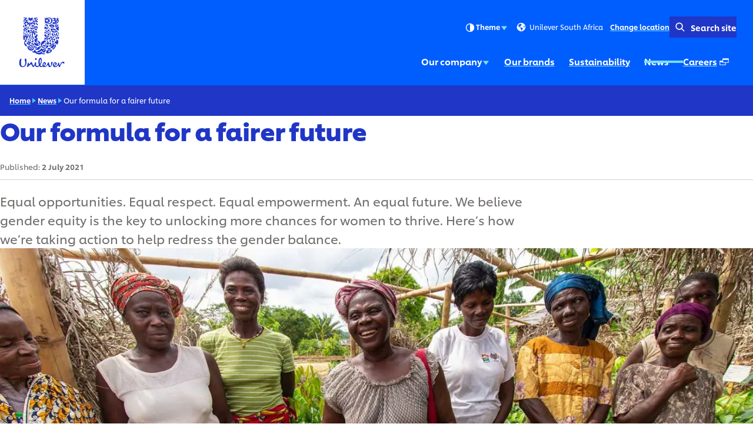

--- FILE ---
content_type: text/html; charset=utf-8
request_url: https://www.unilever.co.za/news/2021/our-formula-for-a-fairer-future/
body_size: 13842
content:
<!DOCTYPE html><html lang="en-ZA" dir="ltr" class="no-js"> <head><meta charset="UTF-8"><meta name="viewport" content="width=device-width, initial-scale=1.0"><link rel="preconnect" href="https://cdn.cookielaw.org"><script src="https://cdn.cookielaw.org/scripttemplates/otSDKStub.js" data-domain-script="808adf2d-1851-4684-928b-63a05e90a184" data-document-language="true" async data-testid="ush-c-cookie-controls-ot-stub"></script><script>(function(){const themeKey = "uco-theme";

  // Add js class to html element
  const htmlClassList = document.documentElement.classList;
  htmlClassList.add('js');
  htmlClassList.remove('no-js');
  // Add theme class to html element
  const storedTheme = JSON.parse(window.localStorage.getItem(themeKey));
  if (storedTheme?.class) {
    htmlClassList.add(storedTheme.class);
  }
})();</script><script type="module" src="/assets/UshScrollbarWidth.astro_astro_type_script_index_0_lang.CLrn4ZzK.js"></script><link rel="canonical" href="https://www.unilever.co.za/news/2021/our-formula-for-a-fairer-future/"><link rel="preload" href="/assets/UnileverShilling.Sub5eHKm.woff2" as="font" type="font/woff2" crossorigin><link rel="preload" href="/assets/UnileverShillingMedium.BMqD1icl.woff2" as="font" type="font/woff2" crossorigin><link rel="preload" href="/assets/UnileverShillingBold.FbfYLQw5.woff2" as="font" type="font/woff2" crossorigin><meta name="description" content="Equal opportunities. Equal respect. Equal empowerment. An equal future. Here’s how we’re taking action to help redress the gender balance."><title>Our formula for a fairer future | Unilever</title><link rel="apple-touch-icon" sizes="180x180" href="/apple-touch-icon.png"><link rel="icon" type="image/png" href="/favicon.png"><link rel="icon" type="image/svg+xml" href="/favicon.svg"><link rel="manifest" href="/site.webmanifest"><link rel="mask-icon" href="/mask-icon.svg" color="#1f36c7"><meta name="msapplication-TileColor" content="#ffffff"><meta name="theme-color" content="#1f36c7"><meta data-hid="og:type" name="og:type" property="og:type" content="website"><meta data-hid="og:site_name" property="og:site_name" content="Unilever"><meta data-hid="og:title" property="og:title" content="Our formula for a fairer future | Unilever"><meta data-hid="og:description" property="og:description" content="Equal opportunities. Equal respect. Equal empowerment. An equal future. Here’s how we’re taking action to help redress the gender balance."><meta data-hid="og:url" property="og:url" content="https://www.unilever.co.za/news/2021/our-formula-for-a-fairer-future/"><meta data-hid="og:image" property="og:image" content="https://www.unilever.co.za/content-images/92ui5egz/production/b8c769305fcb81247b49ec0da1acac90ce746637-1920x1080.jpg?rect=0,36,1920,1008&w=1200&h=630&fm=jpg"><meta data-hid="og:image:alt" property="og:image:alt" content="Our formula for a fairer future | Unilever"><script type="application/ld+json">{"@context":"https://schema.org","author":{"@type":"Organization","name":"Unilever PLC","url":"https://www.unilever.co.za"},"publisher":{"@type":"Organization","name":"Unilever PLC","logo":{"@type":"ImageObject","url":"https://www.unilever.co.za/apple-touch-icon.png"}},"@type":"NewsArticle","mainEntityOfPage":{"@type":"WebPage","@id":"https://www.unilever.co.za/news/2021/our-formula-for-a-fairer-future/"},"headline":"Our formula for a fairer future","description":"Equal opportunities. Equal respect. Equal empowerment. An equal future. Here’s how we’re taking action to help redress the gender balance.\n\n","image":"/content-images/92ui5egz/production/b8c769305fcb81247b49ec0da1acac90ce746637-1920x1080.jpg?rect=0,36,1920,1008&w=1200&h=630&fm=jpg","datePublished":"2021-07-02","dateModified":"2025-10-10T09:16:12Z","shareUrl":"https://www.unilever.co.za/news/2021/our-formula-for-a-fairer-future/"}</script><link rel="dns-prefetch" href="https://www.googletagmanager.com"><link rel="dns-prefetch" href="https://www.google-analytics.com"><link rel="stylesheet" href="/assets/_path_.Bskeq3Wt.css">
<link rel="stylesheet" href="/assets/_path_.D6ni1UjB.css"><script type="module" src="/assets/page.V2R8AmkL.js"></script></head> <body> <div class="uco-l-page" id="page"> <div class="uco-l-base" data-testid="uco-l-base"> <a class="uol-c-button uol-c-button--variant-6a uco-c-skip" href="#main" data-testid="uco-l-base-skip-to-content"><span class="uol-c-button__label" data-testid="uol-c-button-label">Skip to content <!----><!----></span><!----></a> <style>astro-island,astro-slot,astro-static-slot{display:contents}</style><script>(()=>{var l=(n,t)=>{let i=async()=>{await(await n())()},e=typeof t.value=="object"?t.value:void 0,s={timeout:e==null?void 0:e.timeout};"requestIdleCallback"in window?window.requestIdleCallback(i,s):setTimeout(i,s.timeout||200)};(self.Astro||(self.Astro={})).idle=l;window.dispatchEvent(new Event("astro:idle"));})();</script><script>(()=>{var A=Object.defineProperty;var g=(i,o,a)=>o in i?A(i,o,{enumerable:!0,configurable:!0,writable:!0,value:a}):i[o]=a;var d=(i,o,a)=>g(i,typeof o!="symbol"?o+"":o,a);{let i={0:t=>m(t),1:t=>a(t),2:t=>new RegExp(t),3:t=>new Date(t),4:t=>new Map(a(t)),5:t=>new Set(a(t)),6:t=>BigInt(t),7:t=>new URL(t),8:t=>new Uint8Array(t),9:t=>new Uint16Array(t),10:t=>new Uint32Array(t),11:t=>1/0*t},o=t=>{let[l,e]=t;return l in i?i[l](e):void 0},a=t=>t.map(o),m=t=>typeof t!="object"||t===null?t:Object.fromEntries(Object.entries(t).map(([l,e])=>[l,o(e)]));class y extends HTMLElement{constructor(){super(...arguments);d(this,"Component");d(this,"hydrator");d(this,"hydrate",async()=>{var b;if(!this.hydrator||!this.isConnected)return;let e=(b=this.parentElement)==null?void 0:b.closest("astro-island[ssr]");if(e){e.addEventListener("astro:hydrate",this.hydrate,{once:!0});return}let c=this.querySelectorAll("astro-slot"),n={},h=this.querySelectorAll("template[data-astro-template]");for(let r of h){let s=r.closest(this.tagName);s!=null&&s.isSameNode(this)&&(n[r.getAttribute("data-astro-template")||"default"]=r.innerHTML,r.remove())}for(let r of c){let s=r.closest(this.tagName);s!=null&&s.isSameNode(this)&&(n[r.getAttribute("name")||"default"]=r.innerHTML)}let p;try{p=this.hasAttribute("props")?m(JSON.parse(this.getAttribute("props"))):{}}catch(r){let s=this.getAttribute("component-url")||"<unknown>",v=this.getAttribute("component-export");throw v&&(s+=` (export ${v})`),console.error(`[hydrate] Error parsing props for component ${s}`,this.getAttribute("props"),r),r}let u;await this.hydrator(this)(this.Component,p,n,{client:this.getAttribute("client")}),this.removeAttribute("ssr"),this.dispatchEvent(new CustomEvent("astro:hydrate"))});d(this,"unmount",()=>{this.isConnected||this.dispatchEvent(new CustomEvent("astro:unmount"))})}disconnectedCallback(){document.removeEventListener("astro:after-swap",this.unmount),document.addEventListener("astro:after-swap",this.unmount,{once:!0})}connectedCallback(){if(!this.hasAttribute("await-children")||document.readyState==="interactive"||document.readyState==="complete")this.childrenConnectedCallback();else{let e=()=>{document.removeEventListener("DOMContentLoaded",e),c.disconnect(),this.childrenConnectedCallback()},c=new MutationObserver(()=>{var n;((n=this.lastChild)==null?void 0:n.nodeType)===Node.COMMENT_NODE&&this.lastChild.nodeValue==="astro:end"&&(this.lastChild.remove(),e())});c.observe(this,{childList:!0}),document.addEventListener("DOMContentLoaded",e)}}async childrenConnectedCallback(){let e=this.getAttribute("before-hydration-url");e&&await import(e),this.start()}async start(){let e=JSON.parse(this.getAttribute("opts")),c=this.getAttribute("client");if(Astro[c]===void 0){window.addEventListener(`astro:${c}`,()=>this.start(),{once:!0});return}try{await Astro[c](async()=>{let n=this.getAttribute("renderer-url"),[h,{default:p}]=await Promise.all([import(this.getAttribute("component-url")),n?import(n):()=>()=>{}]),u=this.getAttribute("component-export")||"default";if(!u.includes("."))this.Component=h[u];else{this.Component=h;for(let f of u.split("."))this.Component=this.Component[f]}return this.hydrator=p,this.hydrate},e,this)}catch(n){console.error(`[astro-island] Error hydrating ${this.getAttribute("component-url")}`,n)}}attributeChangedCallback(){this.hydrate()}}d(y,"observedAttributes",["props"]),customElements.get("astro-island")||customElements.define("astro-island",y)}})();</script><astro-island uid="Z1Ucaqf" prefix="s2" component-url="/assets/UcoHeader.C1F0ACUL.js" component-export="default" renderer-url="/assets/client.VzKLLyR6.js" props="{&quot;currentPath&quot;:[0,&quot;news/2021/our-formula-for-a-fairer-future&quot;],&quot;menu&quot;:[1,[[0,{&quot;type&quot;:[0,&quot;menuParentLink&quot;],&quot;label&quot;:[0,&quot;Our company&quot;],&quot;title&quot;:[0,&quot;Our company&quot;],&quot;href&quot;:[0,&quot;/our-company/&quot;],&quot;newWindow&quot;:[0],&quot;menuItems&quot;:[1,[[0,{&quot;type&quot;:[0,&quot;menuPromoLink&quot;],&quot;label&quot;:[0,&quot;Our local leadership&quot;],&quot;title&quot;:[0,&quot;Our local leadership&quot;],&quot;href&quot;:[0,&quot;/our-company/our-local-leadership/&quot;],&quot;newWindow&quot;:[0,null],&quot;image&quot;:[0,{&quot;src&quot;:[0,&quot;/content-images/92ui5egz/production/127127e9b69e35652f75d4ebd500515ba4c7f10a-1920x1080.jpg?rect=3,0,1914,1080&amp;w=140&amp;h=79&amp;fit=crop&amp;auto=format&quot;],&quot;alt&quot;:[0,&quot;&quot;],&quot;height&quot;:[0,79],&quot;width&quot;:[0,140],&quot;bgColor&quot;:[0,&quot;#cec6b8&quot;],&quot;sources&quot;:[1,[[0,{&quot;srcset&quot;:[1,[[0,&quot;/content-images/92ui5egz/production/127127e9b69e35652f75d4ebd500515ba4c7f10a-1920x1080.jpg?rect=3,0,1914,1080&amp;w=140&amp;h=79&amp;fit=crop&amp;auto=format 140w&quot;],[0,&quot;/content-images/92ui5egz/production/127127e9b69e35652f75d4ebd500515ba4c7f10a-1920x1080.jpg?rect=3,0,1914,1080&amp;w=280&amp;h=158&amp;fit=crop&amp;auto=format 280w&quot;],[0,&quot;/content-images/92ui5egz/production/127127e9b69e35652f75d4ebd500515ba4c7f10a-1920x1080.jpg?rect=2,0,1916,1080&amp;w=330&amp;h=186&amp;fit=crop&amp;auto=format 330w&quot;],[0,&quot;/content-images/92ui5egz/production/127127e9b69e35652f75d4ebd500515ba4c7f10a-1920x1080.jpg?rect=0,1,1920,1079&amp;w=660&amp;h=371&amp;fit=crop&amp;auto=format 660w&quot;]]],&quot;media&quot;:[0],&quot;sizes&quot;:[0,&quot;(max-width: 64em) 30vw, 330px&quot;]}]]],&quot;loading&quot;:[0],&quot;naturalDimensions&quot;:[0],&quot;cover&quot;:[0],&quot;lqip&quot;:[0]}],&quot;description&quot;:[0,null],&quot;ariaLabel&quot;:[0,&quot;Our local leadership (1 of 3)&quot;]}],[0,{&quot;type&quot;:[0,&quot;menuPromoLink&quot;],&quot;label&quot;:[0,&quot;Enterprise and Supplier Development Fund&quot;],&quot;title&quot;:[0,&quot;Enterprise and Supplier Development Fund&quot;],&quot;href&quot;:[0,&quot;/our-company/enterprise-and-supplier-development-fund/&quot;],&quot;newWindow&quot;:[0,null],&quot;image&quot;:[0,{&quot;src&quot;:[0,&quot;/content-images/92ui5egz/production/4dc292d221ef7c51df7dc8179a81043d9282dd00-1920x1080.png?rect=3,0,1914,1080&amp;w=140&amp;h=79&amp;fit=crop&amp;auto=format&quot;],&quot;alt&quot;:[0,&quot;&quot;],&quot;height&quot;:[0,79],&quot;width&quot;:[0,140],&quot;bgColor&quot;:[0,&quot;#c9c3b4&quot;],&quot;sources&quot;:[1,[[0,{&quot;srcset&quot;:[1,[[0,&quot;/content-images/92ui5egz/production/4dc292d221ef7c51df7dc8179a81043d9282dd00-1920x1080.png?rect=3,0,1914,1080&amp;w=140&amp;h=79&amp;fit=crop&amp;auto=format 140w&quot;],[0,&quot;/content-images/92ui5egz/production/4dc292d221ef7c51df7dc8179a81043d9282dd00-1920x1080.png?rect=3,0,1914,1080&amp;w=280&amp;h=158&amp;fit=crop&amp;auto=format 280w&quot;],[0,&quot;/content-images/92ui5egz/production/4dc292d221ef7c51df7dc8179a81043d9282dd00-1920x1080.png?rect=2,0,1916,1080&amp;w=330&amp;h=186&amp;fit=crop&amp;auto=format 330w&quot;],[0,&quot;/content-images/92ui5egz/production/4dc292d221ef7c51df7dc8179a81043d9282dd00-1920x1080.png?rect=0,1,1920,1079&amp;w=660&amp;h=371&amp;fit=crop&amp;auto=format 660w&quot;]]],&quot;media&quot;:[0],&quot;sizes&quot;:[0,&quot;(max-width: 64em) 30vw, 330px&quot;]}]]],&quot;loading&quot;:[0],&quot;naturalDimensions&quot;:[0],&quot;cover&quot;:[0],&quot;lqip&quot;:[0]}],&quot;description&quot;:[0,null],&quot;ariaLabel&quot;:[0,&quot;Enterprise and Supplier Development Fund (2 of 3)&quot;]}],[0,{&quot;type&quot;:[0,&quot;menuPromoLink&quot;],&quot;label&quot;:[0,&quot;Unilever Health&quot;],&quot;title&quot;:[0,&quot;Unilever Health&quot;],&quot;href&quot;:[0,&quot;/our-company/health/&quot;],&quot;newWindow&quot;:[0,null],&quot;image&quot;:[0,{&quot;src&quot;:[0,&quot;/content-images/92ui5egz/production/0cae05d0b09a1a0cb3a41884328103b278d697e6-1920x1080.png?rect=3,0,1914,1080&amp;w=140&amp;h=79&amp;fit=crop&amp;auto=format&quot;],&quot;alt&quot;:[0,&quot;&quot;],&quot;height&quot;:[0,79],&quot;width&quot;:[0,140],&quot;bgColor&quot;:[0,&quot;#9babd2&quot;],&quot;sources&quot;:[1,[[0,{&quot;srcset&quot;:[1,[[0,&quot;/content-images/92ui5egz/production/0cae05d0b09a1a0cb3a41884328103b278d697e6-1920x1080.png?rect=3,0,1914,1080&amp;w=140&amp;h=79&amp;fit=crop&amp;auto=format 140w&quot;],[0,&quot;/content-images/92ui5egz/production/0cae05d0b09a1a0cb3a41884328103b278d697e6-1920x1080.png?rect=3,0,1914,1080&amp;w=280&amp;h=158&amp;fit=crop&amp;auto=format 280w&quot;],[0,&quot;/content-images/92ui5egz/production/0cae05d0b09a1a0cb3a41884328103b278d697e6-1920x1080.png?rect=2,0,1916,1080&amp;w=330&amp;h=186&amp;fit=crop&amp;auto=format 330w&quot;],[0,&quot;/content-images/92ui5egz/production/0cae05d0b09a1a0cb3a41884328103b278d697e6-1920x1080.png?rect=0,1,1920,1079&amp;w=660&amp;h=371&amp;fit=crop&amp;auto=format 660w&quot;]]],&quot;media&quot;:[0],&quot;sizes&quot;:[0,&quot;(max-width: 64em) 30vw, 330px&quot;]}]]],&quot;loading&quot;:[0],&quot;naturalDimensions&quot;:[0],&quot;cover&quot;:[0],&quot;lqip&quot;:[0]}],&quot;description&quot;:[0,null],&quot;ariaLabel&quot;:[0,&quot;Unilever Health (3 of 3)&quot;]}]]],&quot;ariaLabel&quot;:[0,&quot;Our company (1 of 5)&quot;],&quot;ctaLabel&quot;:[0,&quot;View Our company&quot;]}],[0,{&quot;type&quot;:[0,&quot;menuLink&quot;],&quot;label&quot;:[0,&quot;Our brands&quot;],&quot;title&quot;:[0,&quot;Our brands&quot;],&quot;href&quot;:[0,&quot;/brands/&quot;],&quot;newWindow&quot;:[0,null],&quot;image&quot;:[0],&quot;description&quot;:[0],&quot;ariaLabel&quot;:[0,&quot;Our brands (2 of 5)&quot;]}],[0,{&quot;type&quot;:[0,&quot;menuLink&quot;],&quot;label&quot;:[0,&quot;Sustainability&quot;],&quot;title&quot;:[0,&quot;Sustainability&quot;],&quot;href&quot;:[0,&quot;/sustainability/&quot;],&quot;newWindow&quot;:[0,null],&quot;image&quot;:[0],&quot;description&quot;:[0],&quot;ariaLabel&quot;:[0,&quot;Sustainability (3 of 5)&quot;]}],[0,{&quot;type&quot;:[0,&quot;menuLink&quot;],&quot;label&quot;:[0,&quot;News&quot;],&quot;title&quot;:[0,&quot;News&quot;],&quot;href&quot;:[0,&quot;/news/&quot;],&quot;newWindow&quot;:[0,null],&quot;image&quot;:[0],&quot;description&quot;:[0],&quot;ariaLabel&quot;:[0,&quot;News (4 of 5)&quot;]}],[0,{&quot;type&quot;:[0,&quot;menuExternalLink&quot;],&quot;label&quot;:[0,&quot;Careers&quot;],&quot;title&quot;:[0,&quot;Careers&quot;],&quot;href&quot;:[0,&quot;https://careers.unilever.com/location/south-africa-jobs/34155/953987/2&quot;],&quot;newWindow&quot;:[0,true],&quot;menuItems&quot;:[0],&quot;ariaLabel&quot;:[0,&quot;Careers (Opens in a pop-up window) (5 of 5)&quot;],&quot;ctaLabel&quot;:[0,&quot;View Careers&quot;]}]]],&quot;currentLocation&quot;:[0,&quot;Unilever South Africa&quot;],&quot;locationSelectorUrl&quot;:[0,&quot;/location-selector/&quot;],&quot;relatedPublication&quot;:[0],&quot;searchUrl&quot;:[0,&quot;/search/&quot;],&quot;homeUrl&quot;:[0,&quot;/&quot;],&quot;labels&quot;:[0,{&quot;altLogo&quot;:[0,&quot;Unilever logo&quot;],&quot;selectLanguage&quot;:[0,&quot;TRANSLATE: View site in...&quot;],&quot;searchSite&quot;:[0,&quot;Search site&quot;],&quot;changeLocation&quot;:[0,&quot;Change location&quot;],&quot;menuOpen&quot;:[0,&quot;Menu&quot;],&quot;menuClose&quot;:[0,&quot;Close menu&quot;],&quot;back&quot;:[0,&quot;Back&quot;],&quot;skipTo&quot;:[0,&quot;Skip to&quot;],&quot;opensNewWindow&quot;:[0,&quot;Opens in a pop-up window&quot;],&quot;searchLabel&quot;:[0,&quot;Search&quot;],&quot;searchPlaceholder&quot;:[0,&quot;Enter keywords to search...&quot;],&quot;searchClose&quot;:[0,&quot;Close search&quot;],&quot;searchSubmit&quot;:[0,&quot;Submit search&quot;],&quot;theme&quot;:[0,{&quot;title&quot;:[0,&quot;Theme&quot;],&quot;default&quot;:[0,&quot;Default&quot;],&quot;light&quot;:[0,&quot;Light&quot;],&quot;dark&quot;:[0,&quot;Dark&quot;],&quot;iconTitle&quot;:[0,&quot;{selectedTheme}&quot;],&quot;themeSelected&quot;:[0,&quot;(selected)&quot;]}]}],&quot;logoVariant&quot;:[0],&quot;themeInfo&quot;:[0,{&quot;label&quot;:[0,&quot;What is a theme?&quot;],&quot;link&quot;:[0,{&quot;href&quot;:[0,&quot;https://notices.unilever.com/corporate/en/sustainability/#what-is-a-theme&quot;],&quot;newWindow&quot;:[0,true],&quot;iconPosition&quot;:[0,&quot;end&quot;]}]}],&quot;data-testid&quot;:[0,&quot;uco-l-base-header&quot;]}" ssr client="idle" opts="{&quot;name&quot;:&quot;UcoHeader&quot;,&quot;value&quot;:true}" await-children><header id="header" class="uco-c-header is-not-mounted" data-testid="uco-l-base-header" tabindex="-1"><div class="uco-c-header__main"><div class="uco-c-header__logo" data-testid="uco-c-header-logo"><a class="uol-c-link uco-c-header__logo-link" href="/" data-testid="uco-c-header-logo-link"><span class="uol-c-link__inner"><!----><span class="uol-c-link__label" data-testid="uol-c-link-label"><!--[--><img alt="Unilever logo" height="110" width="110" class="uco-c-header__logo-image" data-testid="uco-c-header-logo-image" src="/core-assets/logos/logo-animated.svg" loading="eager"><img alt="Unilever logo" height="110" width="110" class="uco-c-header__logo-dark-image" data-testid="uco-c-header-logo-dark-image" src="/core-assets/logos/logo-static-dark.svg" loading="lazy"><!--]--><!----><!----></span><!----></span></a></div><div class="uco-c-header__controls"><div class="uco-c-header__tools"><div class="uco-c-header__theme" data-testid="uco-c-header-theme" aria-hidden="true" tabindex="-1"><div class="uco-c-header__theme__inner"><button id="uco-c-header-theme-menu-action" class="uco-c-header__theme__menu-action uco-c-header__theme__button" aria-expanded="false" aria-controls="uco-c-header__theme-options-menu" data-testid="uco-c-header-theme-menu-action" role="combobox" aria-label="Theme Default" aria-activedescendant><svg focusable="false" width="20" height="20" data-testid="uol-c-svg-icon" aria-labelledby="header-theme-icon-title" class="uco-c-header__theme__menu-action-theme-icon"><title id="header-theme-icon-title">Default</title><!----><use href="/core-assets/icons/functional-extended/contrast.svg#icon" fill="currentColor" data-testid="uol-c-svg-icon-link"></use></svg> Theme <svg aria-hidden="true" focusable="false" width="14" height="14" data-testid="uol-c-svg-icon" class="uco-c-header__theme__menu-action-icon"><!----><!----><use href="/core-assets/icons/functional/down-arrow.svg#icon" fill="currentColor" data-testid="uol-c-svg-icon-link"></use></svg></button><div id="uco-c-header__theme-options-menu" data-testid="uco-c-header-theme-options-menu" class="uco-c-header__theme__options-menu" role="listbox" aria-labelledby="uco-c-header-theme-menu-action"><!--[--><button id="uco-c-header-theme-option-default" class="is-active uco-c-header__theme__option uco-c-header__theme__button" role="option" data-testid="uco-c-header-theme-option-default" aria-selected="true"><svg aria-hidden="true" focusable="false" width="20" height="20" data-testid="uol-c-svg-icon" class="uco-c-header__theme__option-icon"><!----><!----><use href="/core-assets/icons/functional-extended/contrast.svg#icon" fill="currentColor" data-testid="uol-c-svg-icon-link"></use></svg> Default  (selected)</button><button id="uco-c-header-theme-option-light" class="uco-c-header__theme__option uco-c-header__theme__button" role="option" data-testid="uco-c-header-theme-option-light" aria-selected="false"><svg aria-hidden="true" focusable="false" width="20" height="20" data-testid="uol-c-svg-icon" class="uco-c-header__theme__option-icon"><!----><!----><use href="/core-assets/icons/functional-extended/sun.svg#icon" fill="currentColor" data-testid="uol-c-svg-icon-link"></use></svg> Light </button><button id="uco-c-header-theme-option-dark" class="uco-c-header__theme__option uco-c-header__theme__button" role="option" data-testid="uco-c-header-theme-option-dark" aria-selected="false"><svg aria-hidden="true" focusable="false" width="20" height="20" data-testid="uol-c-svg-icon" class="uco-c-header__theme__option-icon"><!----><!----><use href="/core-assets/icons/functional-extended/moon.svg#icon" fill="currentColor" data-testid="uol-c-svg-icon-link"></use></svg> Dark </button><!--]--><div class="uco-c-header__theme__footer" data-testid="uco-c-header-theme-footer"><a class="uol-c-link has-icon is-new-window uco-c-header__theme__link" href="https://notices.unilever.com/corporate/en/sustainability/#what-is-a-theme" target="_blank" rel="noopener" data-testid="uol-c-link"><span class="uol-c-link__inner"><!----><span class="uol-c-link__label" data-testid="uol-c-link-label"><!--[-->What is a theme?<!--]--><!----><span class="uol-u-visually-hidden"> (Opens in new window)</span></span><span class="uol-c-link__icon--end" data-testid="uol-c-link-icon"><svg aria-hidden="true" focusable="false" width="100%" height="100%" data-testid="uol-c-link-icon-symbol" class="uol-c-link__icon-symbol"><!----><!----><use href="/core-assets/icons/functional/external-link.svg#icon" fill="currentColor" data-testid="uol-c-svg-icon-link"></use></svg></span></span></a></div></div></div></div><!----><p class="uco-c-header__location" data-testid="uco-c-header-location-lg"><span class="uco-c-header__location-label"><svg aria-hidden="true" focusable="false" width="20" height="20" data-testid="uol-c-svg-icon" class="uco-c-header__location-icon"><!----><!----><use href="/core-assets/icons/functional/globe.svg#icon" fill="currentColor" data-testid="uol-c-svg-icon-link"></use></svg> Unilever South Africa</span><a class="uol-c-link uco-c-header__location-action" href="/location-selector/" data-testid="uco-c-header-location-action"><span class="uol-c-link__inner"><!----><span class="uol-c-link__label" data-testid="uol-c-link-label"><!--[-->Change location<!--]--><!----><!----></span><!----></span></a></p><div class="uco-c-header__search-toggle" data-testid="uco-c-header-search-toggle"><a class="uol-c-button is-icon-start uol-c-button--variant-4a uol-c-button--size-sm uol-c-button--sep-none uco-c-header__search-toggle-action" href="/search/" data-testid="uco-c-header-search-toggle-action" aria-expanded="false" aria-controls="false"><span class="uol-c-button__label" data-testid="uol-c-button-label">Search site <!----><!----></span><span class="uol-c-button__icon" data-testid="uol-c-button-icon"><svg aria-hidden="true" focusable="false" width="24" height="24" data-testid="uol-c-button-icon-symbol" class="uol-c-button__icon-symbol"><!----><!----><use href="/core-assets/icons/functional/search.svg#icon" fill="currentColor" data-testid="uol-c-svg-icon-link"></use></svg></span></a></div></div><nav class="uco-c-header__nav" data-testid="uco-c-header-nav"><a class="has-sub-menu uco-c-header__menu-toggle" href="#uco-header-menu" data-testid="uco-c-header-menu-toggle"><!--[--><span class="uco-c-header__menu-toggle-icon"><svg aria-hidden="true" focusable="false" width="40" height="40" data-testid="uco-c-header-menu-toggle-icon-open" class="uco-c-header__menu-toggle-icon__open"><!----><!----><use href="/core-assets/icons/functional/hamburger.svg#icon" fill="currentColor" data-testid="uol-c-svg-icon-link"></use></svg><svg aria-hidden="true" focusable="false" width="40" height="40" data-testid="uco-c-header-menu-toggle-icon-close" class="uco-c-header__menu-toggle-icon__close"><!----><!----><use href="/core-assets/icons/functional/close.svg#icon" fill="currentColor" data-testid="uol-c-svg-icon-link"></use></svg></span><span class="uco-c-header__menu-toggle-label" data-testid="uco-c-header-menu-toggle-label">Menu</span><!--]--></a><div data-lazy-hydrate data-testid="uol-c-lazy-hydrate-hydrated"><!--[--><div class="uco-c-header__menu" data-level="0" tabindex="-1" data-testid="uco-c-header-menu" id="uco-header-menu"><div class="uco-c-header__menu-inner" data-level="0"><ul role="list" class="uco-c-header__menu-list" data-level="0" data-testid="uco-c-header-menu-list"><!--[--><li class="uco-c-header__menu-item" data-level="0" data-testid="uco-c-header-menu-list-item"><a class="has-sub-menu uco-c-header__menu-link" href="#uco-header-menu-1-0" data-testid="uco-c-header-menu-link" id="uco-header-menu-0-0" data-level="0" aria-label="Our company (1 of 5)"><!--[-->Our company <svg aria-hidden="true" focusable="false" width="14" height="14" data-testid="uol-c-svg-icon" class="uco-c-header__menu-link-icon"><!----><!----><use href="/core-assets/icons/functional/right-arrow.svg#icon" fill="currentColor" data-testid="uol-c-svg-icon-link"></use></svg><!--]--></a><div class="uco-c-header__sub-menu" data-level="1" tabindex="-1" data-testid="uco-c-header-sub-menu" inert id="uco-header-menu-1-0" use-menu-height="true"><div class="uco-c-header__sub-menu-inner" data-level="1"><a class="uol-c-button uol-c-button--variant-5a uco-c-skip uco-c-header__sub-menu-skip" href="#uco-header-menu-0-1" data-testid="uol-c-header-skip"><span class="uol-c-button__label" data-testid="uol-c-button-label">Skip to Our brands <!----><!----></span><!----></a><a class="uco-c-header__sub-menu-back" href="#uco-header-menu-0-0" data-testid="uco-c-header-sub-menu-back"><!--[--><svg aria-hidden="true" focusable="false" width="14" height="14" data-testid="uol-c-svg-icon" class="uco-c-header__sub-menu-back-icon"><!----><!----><use href="/core-assets/icons/functional/left-arrow.svg#icon" fill="currentColor" data-testid="uol-c-svg-icon-link"></use></svg> Back<!--]--></a><h2 class="uco-c-header__sub-menu-title" data-testid="uco-c-header-sub-menu-title">Our company</h2><ul class="uco-c-header__sub-menu-items" role="list"><!--[--><!--[--><!----><li class="uco-c-header__sub-menu-item uco-c-header__sub-menu-card"><div class="uol-c-picture uco-c-header__sub-menu-card-media" data-testid="uol-c-picture"><picture style="--picture-bg-color: #cec6b8;" class="uol-c-picture__picture" data-testid="uol-c-picture-picture"><!--[--><source srcset="/content-images/92ui5egz/production/127127e9b69e35652f75d4ebd500515ba4c7f10a-1920x1080.jpg?rect=3,0,1914,1080&amp;w=140&amp;h=79&amp;fit=crop&amp;auto=format 140w, /content-images/92ui5egz/production/127127e9b69e35652f75d4ebd500515ba4c7f10a-1920x1080.jpg?rect=3,0,1914,1080&amp;w=280&amp;h=158&amp;fit=crop&amp;auto=format 280w, /content-images/92ui5egz/production/127127e9b69e35652f75d4ebd500515ba4c7f10a-1920x1080.jpg?rect=2,0,1916,1080&amp;w=330&amp;h=186&amp;fit=crop&amp;auto=format 330w, /content-images/92ui5egz/production/127127e9b69e35652f75d4ebd500515ba4c7f10a-1920x1080.jpg?rect=0,1,1920,1079&amp;w=660&amp;h=371&amp;fit=crop&amp;auto=format 660w" sizes="(max-width: 64em) 30vw, 330px" data-testid="uol-c-picture-source"><!--]--><img src="/content-images/92ui5egz/production/127127e9b69e35652f75d4ebd500515ba4c7f10a-1920x1080.jpg?rect=3,0,1914,1080&amp;w=140&amp;h=79&amp;fit=crop&amp;auto=format" alt role="presentation" width="140" height="79" class="uol-c-picture__image" loading="lazy" decoding="auto" data-testid="uol-c-picture-image"></picture><!----></div><div class="uco-c-header__sub-menu-card-content"><h3 data-testid="uco-c-header-sub-menu-card-title" class="uco-c-header__sub-menu-card-title"><a class="uco-c-header__sub-menu-card-link uco-c-header__sub-menu-link" href="/our-company/our-local-leadership/" data-testid="uco-c-header-sub-menu-card-link" id="uco-header-menu-0-1-0" data-level="1" aria-label="Our local leadership (1 of 3)"><!--[-->Our local leadership <!----><!--]--></a></h3><!----></div></li><!--]--><!--[--><!----><li class="uco-c-header__sub-menu-item uco-c-header__sub-menu-card"><div class="uol-c-picture uco-c-header__sub-menu-card-media" data-testid="uol-c-picture"><picture style="--picture-bg-color: #c9c3b4;" class="uol-c-picture__picture" data-testid="uol-c-picture-picture"><!--[--><source srcset="/content-images/92ui5egz/production/4dc292d221ef7c51df7dc8179a81043d9282dd00-1920x1080.png?rect=3,0,1914,1080&amp;w=140&amp;h=79&amp;fit=crop&amp;auto=format 140w, /content-images/92ui5egz/production/4dc292d221ef7c51df7dc8179a81043d9282dd00-1920x1080.png?rect=3,0,1914,1080&amp;w=280&amp;h=158&amp;fit=crop&amp;auto=format 280w, /content-images/92ui5egz/production/4dc292d221ef7c51df7dc8179a81043d9282dd00-1920x1080.png?rect=2,0,1916,1080&amp;w=330&amp;h=186&amp;fit=crop&amp;auto=format 330w, /content-images/92ui5egz/production/4dc292d221ef7c51df7dc8179a81043d9282dd00-1920x1080.png?rect=0,1,1920,1079&amp;w=660&amp;h=371&amp;fit=crop&amp;auto=format 660w" sizes="(max-width: 64em) 30vw, 330px" data-testid="uol-c-picture-source"><!--]--><img src="/content-images/92ui5egz/production/4dc292d221ef7c51df7dc8179a81043d9282dd00-1920x1080.png?rect=3,0,1914,1080&amp;w=140&amp;h=79&amp;fit=crop&amp;auto=format" alt role="presentation" width="140" height="79" class="uol-c-picture__image" loading="lazy" decoding="auto" data-testid="uol-c-picture-image"></picture><!----></div><div class="uco-c-header__sub-menu-card-content"><h3 data-testid="uco-c-header-sub-menu-card-title" class="uco-c-header__sub-menu-card-title"><a class="uco-c-header__sub-menu-card-link uco-c-header__sub-menu-link" href="/our-company/enterprise-and-supplier-development-fund/" data-testid="uco-c-header-sub-menu-card-link" id="uco-header-menu-0-1-1" data-level="1" aria-label="Enterprise and Supplier Development Fund (2 of 3)"><!--[-->Enterprise and Supplier Development Fund <!----><!--]--></a></h3><!----></div></li><!--]--><!--[--><!----><li class="uco-c-header__sub-menu-item uco-c-header__sub-menu-card"><div class="uol-c-picture uco-c-header__sub-menu-card-media" data-testid="uol-c-picture"><picture style="--picture-bg-color: #9babd2;" class="uol-c-picture__picture" data-testid="uol-c-picture-picture"><!--[--><source srcset="/content-images/92ui5egz/production/0cae05d0b09a1a0cb3a41884328103b278d697e6-1920x1080.png?rect=3,0,1914,1080&amp;w=140&amp;h=79&amp;fit=crop&amp;auto=format 140w, /content-images/92ui5egz/production/0cae05d0b09a1a0cb3a41884328103b278d697e6-1920x1080.png?rect=3,0,1914,1080&amp;w=280&amp;h=158&amp;fit=crop&amp;auto=format 280w, /content-images/92ui5egz/production/0cae05d0b09a1a0cb3a41884328103b278d697e6-1920x1080.png?rect=2,0,1916,1080&amp;w=330&amp;h=186&amp;fit=crop&amp;auto=format 330w, /content-images/92ui5egz/production/0cae05d0b09a1a0cb3a41884328103b278d697e6-1920x1080.png?rect=0,1,1920,1079&amp;w=660&amp;h=371&amp;fit=crop&amp;auto=format 660w" sizes="(max-width: 64em) 30vw, 330px" data-testid="uol-c-picture-source"><!--]--><img src="/content-images/92ui5egz/production/0cae05d0b09a1a0cb3a41884328103b278d697e6-1920x1080.png?rect=3,0,1914,1080&amp;w=140&amp;h=79&amp;fit=crop&amp;auto=format" alt role="presentation" width="140" height="79" class="uol-c-picture__image" loading="lazy" decoding="auto" data-testid="uol-c-picture-image"></picture><!----></div><div class="uco-c-header__sub-menu-card-content"><h3 data-testid="uco-c-header-sub-menu-card-title" class="uco-c-header__sub-menu-card-title"><a class="uco-c-header__sub-menu-card-link uco-c-header__sub-menu-link" href="/our-company/health/" data-testid="uco-c-header-sub-menu-card-link" id="uco-header-menu-0-1-2" data-level="1" aria-label="Unilever Health (3 of 3)"><!--[-->Unilever Health <!----><!--]--></a></h3><!----></div></li><!--]--><!--]--></ul><div class="uco-c-header__sub-menu-footer" data-testid="uco-c-header-sub-menu-footer"><a class="uol-c-button uol-c-button--variant-3a uol-c-button--sep-inherit uco-c-header__sub-menu-intro__link" href="/our-company/" data-testid="uco-c-header-sub-menu-intro-link"><span class="uol-c-button__label" data-testid="uol-c-button-label">View Our company <!----><!----></span><span class="uol-c-button__icon" data-testid="uol-c-button-icon"><svg xmlns="http://www.w3.org/2000/svg" viewBox="0 0 150 150" width="24" height="24" class="uol-c-button__arrow" data-testid="uol-c-button-icon-symbol"><polyline class="uol-c-button__arrow-head" points="75 111.8 139 75.12 75 38.2"></polyline><polyline class="uol-c-button__arrow-shaft" points="75 38.2 75 69.13 11 69.13 11 80.87 75 80.87 75 111.8"></polyline></svg></span></a></div></div></div></li><li class="uco-c-header__menu-item" data-level="0" data-testid="uco-c-header-menu-list-item"><a class="uco-c-header__menu-link" href="/brands/" data-testid="uco-c-header-menu-link" id="uco-header-menu-0-1" data-level="0" aria-label="Our brands (2 of 5)"><!--[-->Our brands <!----><!--]--></a><!----></li><li class="uco-c-header__menu-item" data-level="0" data-testid="uco-c-header-menu-list-item"><a class="uco-c-header__menu-link" href="/sustainability/" data-testid="uco-c-header-menu-link" id="uco-header-menu-0-2" data-level="0" aria-label="Sustainability (3 of 5)"><!--[-->Sustainability <!----><!--]--></a><!----></li><li class="uco-c-header__menu-item" data-level="0" data-testid="uco-c-header-menu-list-item"><a class="is-current uco-c-header__menu-link" href="/news/" data-testid="uco-c-header-menu-link" id="uco-header-menu-0-3" data-level="0" aria-label="News (4 of 5)"><!--[-->News <!----><!--]--></a><!----></li><li class="uco-c-header__menu-item is-compact" data-level="0" data-testid="uco-c-header-menu-list-item"><a class="uco-c-header__menu-link" href="https://careers.unilever.com/location/south-africa-jobs/34155/953987/2" target="_blank" rel="noopener" data-testid="uco-c-header-menu-link" id="uco-header-menu-0-4" data-level="0" aria-label="Careers (Opens in a pop-up window) (5 of 5)"><!--[-->Careers <!--[--><span class="uol-u-visually-hidden">(Opens in new window)</span><svg aria-hidden="true" focusable="false" width="18" height="18" data-testid="uol-c-svg-icon" class="uco-c-header__new-window-icon"><!----><!----><use href="/core-assets/icons/functional/external-link.svg#icon" fill="currentColor" data-testid="uol-c-svg-icon-link"></use></svg><!--]--><!--]--></a><div class="uco-c-header__sub-menu" data-level="1" tabindex="-1" data-testid="uco-c-header-sub-menu" inert id="uco-header-menu-1-4" use-menu-height="true"><div class="uco-c-header__sub-menu-inner" data-level="1"><!----><a class="uco-c-header__sub-menu-back" href="#uco-header-menu-0-4" data-testid="uco-c-header-sub-menu-back"><!--[--><svg aria-hidden="true" focusable="false" width="14" height="14" data-testid="uol-c-svg-icon" class="uco-c-header__sub-menu-back-icon"><!----><!----><use href="/core-assets/icons/functional/left-arrow.svg#icon" fill="currentColor" data-testid="uol-c-svg-icon-link"></use></svg> Back<!--]--></a><h2 class="uco-c-header__sub-menu-title" data-testid="uco-c-header-sub-menu-title">Careers</h2><ul class="uco-c-header__sub-menu-items" role="list"><!--[--><!--]--></ul><div class="uco-c-header__sub-menu-footer" data-testid="uco-c-header-sub-menu-footer"><a class="uol-c-button uol-c-button--variant-3a uol-c-button--sep-inherit uco-c-header__sub-menu-intro__link" href="https://careers.unilever.com/location/south-africa-jobs/34155/953987/2" data-testid="uco-c-header-sub-menu-intro-link"><span class="uol-c-button__label" data-testid="uol-c-button-label">View Careers <!----><!----></span><span class="uol-c-button__icon" data-testid="uol-c-button-icon"><svg xmlns="http://www.w3.org/2000/svg" viewBox="0 0 150 150" width="24" height="24" class="uol-c-button__arrow" data-testid="uol-c-button-icon-symbol"><polyline class="uol-c-button__arrow-head" points="75 111.8 139 75.12 75 38.2"></polyline><polyline class="uol-c-button__arrow-shaft" points="75 38.2 75 69.13 11 69.13 11 80.87 75 80.87 75 111.8"></polyline></svg></span></a></div></div></div></li><!--]--><li class="uco-c-header__menu-item uco-c-header__menu-item--location-selector" data-level="0"><!--[--><div class="uco-c-header__location" data-testid="uco-c-header-location-sm"><span class="uco-c-header__location-label"><svg aria-hidden="true" focusable="false" width="20" height="20" data-testid="uol-c-svg-icon" class="uco-c-header__location-icon"><!----><!----><use href="/core-assets/icons/functional/globe.svg#icon" fill="currentColor" data-testid="uol-c-svg-icon-link"></use></svg> Unilever South Africa</span><a class="uol-c-link uco-c-header__location-action" href="/location-selector/" data-testid="uco-c-header-location-action"><span class="uol-c-link__inner"><!----><span class="uol-c-link__label" data-testid="uol-c-link-label"><!--[-->Change location<!--]--><!----><!----></span><!----></span></a></div><!--]--></li><!----></ul></div></div><!--]--></div></nav></div></div><!----></header><!--astro:end--></astro-island> <nav class="uol-c-breadcrumb" data-testid="uco-l-base-breadcrumb" aria-label="Breadcrumb"><ol role="list" class="uol-c-breadcrumb__list" itemscope itemtype="https://schema.org/BreadcrumbList" data-total="3"><li class="uol-c-breadcrumb__item" itemprop="itemListElement" itemscope itemtype="https://schema.org/ListItem" data-position="1"><a class="uol-c-link uol-c-breadcrumb__link" href="/" data-testid="uol-c-breadcrumb-home-link" itemprop="item"><span class="uol-c-link__inner"><!----><span class="uol-c-link__label" data-testid="uol-c-link-label"><!--[--><span itemprop="name">Home</span><!--]--><!----><!----></span><!----></span></a><meta itemprop="position" content="1"></li><!--[--><li class="uol-c-breadcrumb__item" itemprop="itemListElement" itemscope itemtype="https://schema.org/ListItem" data-position="2"><svg aria-hidden="true" focusable="false" width="12" height="12" data-testid="uol-c-svg-icon" class="uol-c-breadcrumb__item-icon"><!----><!----><use href="/core-assets/icons/functional/right-arrow.svg#icon" fill="currentColor" data-testid="uol-c-svg-icon-link"></use></svg><a class="uol-c-link uol-c-breadcrumb__link" href="/news/" data-testid="uol-c-breadcrumb-ancestor-link" itemprop="item"><span class="uol-c-link__inner"><!----><span class="uol-c-link__label" data-testid="uol-c-link-label"><!--[--><span itemprop="name">News</span><!--]--><!----><!----></span><!----></span></a><meta itemprop="position" content="2"></li><!--]--><li class="uol-c-breadcrumb__item" itemprop="itemListElement" itemscope itemtype="https://schema.org/ListItem" data-testid="uol-c-breadcrumb-current-page-item" data-position="3"><svg aria-hidden="true" focusable="false" width="12" height="12" data-testid="uol-c-svg-icon" class="uol-c-breadcrumb__item-icon"><!----><!----><use href="/core-assets/icons/functional/right-arrow.svg#icon" fill="currentColor" data-testid="uol-c-svg-icon-link"></use></svg><span class="uol-u-visually-hidden">Current page:</span><span itemprop="name">Our formula for a fairer future</span><meta itemprop="position" content="3"></li></ol></nav> <main class="uco-l-base__main" data-testid="uco-l-base-main"> <a id="main" href="#" tabindex="-1" aria-label="Main content area"></a>   <div class="uco-l-news-article" data-testid="uco-l-news-article">  <div class="uol-c-editorial-banner uol-c-editorial-banner--with-media" data-testid="uol-c-editorial-banner"><div class="uol-c-editorial-banner__content"><h1 class="uol-c-editorial-banner__title" data-testid="uol-c-editorial-banner-title">Our formula for a fairer future</h1><div class="uol-c-editorial-banner__details"><!----><p class="uol-c-editorial-banner__date uol-u-footnote">Published: <time datetime="2021-07-02T00:00:00.000Z" class="uol-c-editorial-banner__date uol-u-font-weight-medium" data-testid="uol-c-editorial-banner-date">2 July 2021</time></p><!----><!----></div><div class="uol-c-editorial-banner__intro uol-u-standfirst uol-u-measure uol-l-stack--compact" data-testid="uol-c-editorial-banner-intro"><!--[--><p>Equal opportunities. Equal respect. Equal empowerment. An equal future. We believe gender equity is the key to unlocking more chances for women to thrive. Here’s how we’re taking action to help redress the gender balance.

</p> <!--]--></div><!----></div><div class="uol-c-editorial-banner__media" data-testid="uol-c-editorial-banner-media"><div class="uol-c-picture uol-c-picture--cover uol-c-editorial-banner__image" data-testid="uol-c-editorial-banner-image"><picture style="--picture-bg-color: #cdbcaa;" class="uol-c-picture__picture" data-testid="uol-c-picture-picture"><!--[--><source srcset="/content-images/92ui5egz/production/b8c769305fcb81247b49ec0da1acac90ce746637-1920x1080.jpg?rect=0,3,1920,1075&amp;w=150&amp;h=84&amp;fit=crop&amp;auto=format 150w, /content-images/92ui5egz/production/b8c769305fcb81247b49ec0da1acac90ce746637-1920x1080.jpg?rect=2,0,1917,1080&amp;w=300&amp;h=169&amp;fit=crop&amp;auto=format 300w, /content-images/92ui5egz/production/b8c769305fcb81247b49ec0da1acac90ce746637-1920x1080.jpg?rect=1,0,1919,1080&amp;w=375&amp;h=211&amp;fit=crop&amp;auto=format 375w, /content-images/92ui5egz/production/b8c769305fcb81247b49ec0da1acac90ce746637-1920x1080.jpg?rect=0,1,1920,1079&amp;w=450&amp;h=253&amp;fit=crop&amp;auto=format 450w, /content-images/92ui5egz/production/b8c769305fcb81247b49ec0da1acac90ce746637-1920x1080.jpg?rect=2,0,1917,1080&amp;w=600&amp;h=338&amp;fit=crop&amp;auto=format 600w, /content-images/92ui5egz/production/b8c769305fcb81247b49ec0da1acac90ce746637-1920x1080.jpg?rect=1,0,1919,1080&amp;w=700&amp;h=394&amp;fit=crop&amp;auto=format 700w, /content-images/92ui5egz/production/b8c769305fcb81247b49ec0da1acac90ce746637-1920x1080.jpg?rect=0,1,1920,1079&amp;w=900&amp;h=506&amp;fit=crop&amp;auto=format 900w, /content-images/92ui5egz/production/b8c769305fcb81247b49ec0da1acac90ce746637-1920x1080.jpg?w=1200&amp;h=675&amp;fit=crop&amp;auto=format 1200w, /content-images/92ui5egz/production/b8c769305fcb81247b49ec0da1acac90ce746637-1920x1080.jpg?rect=1,0,1919,1080&amp;w=1400&amp;h=788&amp;fit=crop&amp;auto=format 1400w" media="(min-width: 38em)" sizes="(max-width: 88.9375em) 100vw, 50vw" data-testid="uol-c-picture-source"><source srcset="/content-images/92ui5egz/production/b8c769305fcb81247b49ec0da1acac90ce746637-1920x1080.jpg?rect=0,3,1920,1075&amp;w=150&amp;h=84&amp;fit=crop&amp;auto=format 150w, /content-images/92ui5egz/production/b8c769305fcb81247b49ec0da1acac90ce746637-1920x1080.jpg?rect=2,0,1917,1080&amp;w=300&amp;h=169&amp;fit=crop&amp;auto=format 300w, /content-images/92ui5egz/production/b8c769305fcb81247b49ec0da1acac90ce746637-1920x1080.jpg?rect=1,0,1919,1080&amp;w=375&amp;h=211&amp;fit=crop&amp;auto=format 375w, /content-images/92ui5egz/production/b8c769305fcb81247b49ec0da1acac90ce746637-1920x1080.jpg?rect=0,1,1920,1079&amp;w=450&amp;h=253&amp;fit=crop&amp;auto=format 450w, /content-images/92ui5egz/production/b8c769305fcb81247b49ec0da1acac90ce746637-1920x1080.jpg?rect=2,0,1917,1080&amp;w=600&amp;h=338&amp;fit=crop&amp;auto=format 600w, /content-images/92ui5egz/production/b8c769305fcb81247b49ec0da1acac90ce746637-1920x1080.jpg?rect=1,0,1919,1080&amp;w=700&amp;h=394&amp;fit=crop&amp;auto=format 700w" media="(max-width: 37.9375em)" sizes="(max-width: 88.9375em) 100vw, 50vw" data-testid="uol-c-picture-source"><!--]--><img src="/content-images/92ui5egz/production/b8c769305fcb81247b49ec0da1acac90ce746637-1920x1080.jpg?rect=0,3,1920,1075&amp;w=150&amp;h=84&amp;fit=crop&amp;auto=format" alt="A group of women cocoa farmers. " width="150" height="84" class="uol-c-picture__image" loading="eager" fetchpriority="high" decoding="auto" data-testid="uol-c-picture-image"></picture><!----></div></div></div>   <div class="uol-c-body-block uol-c-body-block--clear uol-c-body-block--space-inline-default uol-c-body-block--space-block-default" data-testid="uol-c-body-block"><div class="uol-c-body-block__inner uol-l-stack--prose uol-l-contain--measure"><!--[--> <p>135 years. That’s how long it will take for women to achieve gender parity (<a class="uol-c-link" href="https://www.weforum.org/press/2021/03/pandemic-pushes-back-gender-parity-by-a-generation-report-finds" data-testid="uol-c-link"><span class="uol-c-link__inner"><!----><span class="uol-c-link__label" data-testid="uol-c-link-label"><!--[-->WEF, 2021<!--]--><!----><!----></span><!----></span></a>). According to the World Economic Forum’s latest Global Gender Gap report, the Covid-19 pandemic has caused another generation of women to wait 36 years longer for equality, delaying their chances to participate in politics, access education and contribute to the economy. This has to change. Fast.</p><p>With full gender equality in the world of work, the global economy could grow by US$28 trillion by 2025 (BofA Global Research, 2021). So we’re taking a stand against discrimination and stereotypes, and championing equity within our business and in wider society. Because equal opportunities, equal respect and equal empowerment add up to a far more equal world.</p><h2>A strategy built on equity</h2><p>In 2020, we announced the <a class="uol-c-link" href="https://www.unilever.com/news/news-and-features/Feature-article/2020/the-unilever-compass-our-next-game-changer-for-business.html" data-testid="uol-c-link"><span class="uol-c-link__inner"><!----><span class="uol-c-link__label" data-testid="uol-c-link-label"><!--[-->Unilever Compass – our global corporate strategy<!--]--><!----><!----></span><!----></span></a>, which sets out how we will grow our purpose-led business while delivering on our overarching goal of making sustainable living commonplace.</p><p>The Compass represents a natural evolution of the Unilever Sustainable Living Plan, through which we made some encouraging progress on gender equality in recent years. In 2019, for example, <a class="uol-c-link" href="https://www.unilever.com/news/news-and-features/Feature-article/2020/nine-ways-we-are-making-unilever-a-more-gender-balanced-business.html" data-testid="uol-c-link"><span class="uol-c-link__inner"><!----><span class="uol-c-link__label" data-testid="uol-c-link-label"><!--[-->we achieved gender balance in our workforce at managerial level<!--]--><!----><!----></span><!----></span></a>. And our work to <a class="uol-c-link has-icon is-download" href="/files/4eb5788f-5ec4-43ad-88f3-ce139fa8d3a2/uslp-summary-of-10-years-progress.pdf" data-testid="uol-c-link"><span class="uol-c-link__inner"><span class="uol-c-link__icon--start" data-testid="uol-c-link-icon"><svg aria-hidden="true" focusable="false" width="100%" height="100%" data-testid="uol-c-link-icon-symbol" class="uol-c-link__icon-symbol"><!----><!----><use href="/core-assets/icons/functional/download.svg#icon" fill="currentColor" data-testid="uol-c-svg-icon-link"></use></svg></span><span class="uol-c-link__label" data-testid="uol-c-link-label"><!--[-->promote safety, provide upskilling and expand opportunities<!--]--><span data-testid="uol-c-link-additional-text"> (PDF 8.02 MB)</span><!----></span><!----></span></a> had reached more than 2.6 million women by 2020.</p><p>Now we’re using the lessons we have learnt and the partnerships we have forged in the past decade to do more. From social inclusion and human rights to climate change and packaging waste, gender equity intersects every challenge we’re seeking to address.</p><h2>A framework for fairness</h2><p>As part of the Compass, we will unlock barriers and positively impact millions of women and girls. We are introducing a new <a class="uol-c-link" href="https://www.unilever.com/sustainability/equity-diversity-and-inclusion/" data-testid="uol-c-link" hreflang="en-GB"><span class="uol-c-link__inner"><!----><span class="uol-c-link__label" data-testid="uol-c-link-label"><!--[-->Gender Equity Framework<!--]--><!----><!----></span><!----></span></a> which will help us systematically address the needs of women across our value chain. Whether it’s on climate, health, or the future of work, we will look at how we can optimally empower women and drive gender equity.</p><p>Created in partnership with the <a class="uol-c-link" href="https://www.icrw.org/" data-testid="uol-c-link"><span class="uol-c-link__inner"><!----><span class="uol-c-link__label" data-testid="uol-c-link-label"><!--[-->International Center for Research on Women<!--]--><!----><!----></span><!----></span></a> and in consultation with civil society, the Gender Equity Framework will help our teams and stakeholders implement measures to improve opportunities and remove barriers for women all over the world. Measures such as inclusive access to resources, and steps to ensure agency and safety for women across every part of our value chain.</p><p>We’re also committing to work with our suppliers within the next two years to promote the same approach. And we’re using our voice to encourage other companies and organisations to apply a gender equity lens to their work too.</p><h2>Our footprint and focus</h2><p>In order to create the necessary systemic change, we are focusing on the areas where we have the greatest influence: our workplace, our value chain, our brands and in society.</p><p>Within our workplace, we are stretching our gender-balance target to focus on our senior management levels, where we are implementing specific programmes to help accelerate women’s careers. In addition, we are investing in reskilling and upskilling all women in our organisation to create a more resilient future workforce.</p><p>Safety is a key enabler of women’s empowerment. Violence against women and girls has increased by 20% since Covid-19 hit, leading to UN Women calling it a ‘<a class="uol-c-link" href="https://www.unwomen.org/en/news/in-focus/in-focus-gender-equality-in-covid-19-response/violence-against-women-during-covid-19" data-testid="uol-c-link"><span class="uol-c-link__inner"><!----><span class="uol-c-link__label" data-testid="uol-c-link-label"><!--[-->shadow pandemic<!--]--><!----><!----></span><!----></span></a>’. We recognise the hidden nature of domestic violence and, in a business-first, on International Women’s Day this year we publicly shared <a class="uol-c-link" href="https://www.unilever.com/news/news-and-features/Feature-article/2021/its-time-to-end-the-silence-on-domestic-violence.html" data-testid="uol-c-link"><span class="uol-c-link__inner"><!----><span class="uol-c-link__label" data-testid="uol-c-link-label"><!--[-->our policy on global domestic violence and abuse<!--]--><!----><!----></span><!----></span></a> to create more awareness and help inspire other employers to create their own.</p><p>Our responsibility stretches beyond our own operations and we are committed to ensuring the safety of the millions of women in our value chain. As an example, with IDH – the Sustainable Trade Initiative – and Tesco, we are investing €2 million in a new <a class="uol-c-link" href="https://www.idhsustainabletrade.com/project/womens-safety-accelerator-fund/" data-testid="uol-c-link"><span class="uol-c-link__inner"><!----><span class="uol-c-link__label" data-testid="uol-c-link-label"><!--[-->Women’s Safety Accelerator Fund<!--]--><!----><!----></span><!----></span></a> to create a safe and empowering workplace. Based on <a class="uol-c-link" href="https://www.unwomen.org/en/digital-library/publications/2018/12/global-womens-safety-framework-in-rural-spaces-informed-by-experience-in-the-tea-sector" data-testid="uol-c-link"><span class="uol-c-link__inner"><!----><span class="uol-c-link__label" data-testid="uol-c-link-label"><!--[-->UN Women’s Global Women’s Safety Framework in Rural Spaces<!--]--><!----><!----></span><!----></span></a>, this fund will reach at least 200,000 women tea workers in Assam, India by 2023.</p><p>In our supply chain, this year we pledged to increase our annual expenditure with diverse suppliers to at least €2 billion by 2025 as part of a set of wide-ranging <a class="uol-c-link" href="https://www.unilever.com/news/news-and-features/Feature-article/2021/how-we-will-help-build-a-more-equitable-and-inclusive-society.html" data-testid="uol-c-link"><span class="uol-c-link__inner"><!----><span class="uol-c-link__label" data-testid="uol-c-link-label"><!--[-->commitments to help build a more equitable and inclusive society<!--]--><!----><!----></span><!----></span></a>. We will support women and other under-represented groups to get access to critical resources, such as finance, networking opportunities and skills. And we will drive up wages for everyone, working with our direct suppliers by mandating payment of a living wage.</p><h2>Partnerships for progress</h2><p>With our brands, we are able to reach millions of people all over the world every day. But we understand that if we want to make a truly global impact, we can’t do it alone. Partnerships are vital.</p><p>Our Dove brand is working closely with UNICEF to expand a long-standing partnership which aims to improve self-esteem and body confidence among young women all over the world.</p><p>Sunsilk has worked with NGO Girl Rising to create the educational programme <a class="uol-c-link" href="https://www.sunsilk.com.ph/our-school-program.html" data-testid="uol-c-link"><span class="uol-c-link__inner"><!----><span class="uol-c-link__label" data-testid="uol-c-link-label"><!--[-->Explore More Possibilities<!--]--><!----><!----></span><!----></span></a>, which aims to empower girls to pursue their interests and passions so they can aspire to a limitless future. And there are many more examples. Equity and inclusion are key principles of the <a class="uol-c-link" href="https://www.unilever.com/brands/beauty-wellbeing/just-beauty-and-wellbeing-as-one/" data-testid="uol-c-link" hreflang="en-GB"><span class="uol-c-link__inner"><!----><span class="uol-c-link__label" data-testid="uol-c-link-label"><!--[-->new Positive Beauty strategy<!--]--><!----><!----></span><!----></span></a> we launched across our entire Beauty &amp; Personal Care division this year too.</p><p>What we see on social media and on TV plays a significant role in shaping perceptions on gender. Through the <a class="uol-c-link" href="https://www.unstereotypealliance.org/en" data-testid="uol-c-link"><span class="uol-c-link__inner"><!----><span class="uol-c-link__label" data-testid="uol-c-link-label"><!--[-->Unstereotype Alliance<!--]--><!----><!----></span><!----></span></a>, we are working with more than 180 global organisations to tackle harmful gender-based stereotypes in media and advertising content. Our <a class="uol-c-link" href="https://www.unilever.com/news/news-and-features/Feature-article/2021/act-2-unstereotype-makes-inclusive-marketing-a-priority.html" data-testid="uol-c-link"><span class="uol-c-link__inner"><!----><span class="uol-c-link__label" data-testid="uol-c-link-label"><!--[-->Act 2 Unstereotype<!--]--><!----><!----></span><!----></span></a> initiative is going further by unstereotyping all marketing activities to influence the next generation to be free from prejudice.</p><p>Finally, aligning with global standards is necessary to achieve a common understanding of gender equity. All Unilever’s work is designed to help deliver on relevant Sustainable Development Goals set out by the United Nations, particularly <a class="uol-c-link" href="https://sdgs.un.org/goals/goal5" data-testid="uol-c-link"><span class="uol-c-link__inner"><!----><span class="uol-c-link__label" data-testid="uol-c-link-label"><!--[-->SDG 5<!--]--><!----><!----></span><!----></span></a>, and we are a proud signatory of the UN’s <a class="uol-c-link" href="https://www.unglobalcompact.org/take-action/action/womens-principles" data-testid="uol-c-link"><span class="uol-c-link__inner"><!----><span class="uol-c-link__label" data-testid="uol-c-link-label"><!--[-->Women’s Empowerment Principles<!--]--><!----><!----></span><!----></span></a>.</p><p>We also participate in the <a class="uol-c-link" href="https://forum.generationequality.org/home" data-testid="uol-c-link"><span class="uol-c-link__inner"><!----><span class="uol-c-link__label" data-testid="uol-c-link-label"><!--[-->Generation Equality Forum<!--]--><!----><!----></span><!----></span></a>, the biggest movement for women and girls in the next five years, bringing together governments, sustainability leaders and the private sector.</p><h2>A way forward, together</h2><p>“Action on gender equity is needed urgently, and companies have a key role to play in driving impact at scale,” says Unilever CEO Alan Jope.</p><p>“It’s the right thing to do, but it makes business sense too. Companies cannot thrive and grow in failing societies.”</p><p>We have a vision of an equal world in which every woman and girl can break the chains caused by stereotypes, patriarchal limits and inequitable access to opportunities allowing them to feel empowered and to thrive. Because if half the world’s population is being held back, how can we all move forward together? The numbers simply don’t add up.</p> <!--]--></div></div>   </div>  </main> <astro-island uid="ZrPWHC" prefix="s4" component-url="/assets/UolBackToTop.DrmNt7wx.js" component-export="default" renderer-url="/assets/client.VzKLLyR6.js" props="{&quot;targetId&quot;:[0,&quot;top&quot;],&quot;label&quot;:[0,&quot;Back to top&quot;],&quot;data-testid&quot;:[0,&quot;uco-l-base-back-to-top&quot;]}" ssr client="idle" opts="{&quot;name&quot;:&quot;UolBackToTop&quot;,&quot;value&quot;:true}" await-children><a class="uol-c-button is-icon-start uol-c-button--variant-4a uol-c-button--size-sm uol-c-button--sep-none uol-c-back-to-top" href="#top" data-testid="uco-l-base-back-to-top" data-v-2c84f39a><span class="uol-c-button__label" data-testid="uol-c-button-label">Back to top <!----><!----></span><span class="uol-c-button__icon" data-testid="uol-c-button-icon"><svg aria-hidden="true" focusable="false" width="16" height="16" data-testid="uol-c-button-icon-symbol" class="uol-c-button__icon-symbol"><!----><!----><use href="/core-assets/icons/functional/up-arrow.svg#icon" fill="currentColor" data-testid="uol-c-svg-icon-link"></use></svg></span></a><!--astro:end--></astro-island> <aside class="uol-c-page-share" data-testid="uol-c-page-share" aria-label="Share this page"><div class="uol-c-page-share__header"><svg aria-hidden="true" focusable="false" width="40" height="40" data-testid="uol-c-svg-icon"><!----><!----><use href="/core-assets/icons/functional/share.svg#icon" fill="currentColor" data-testid="uol-c-svg-icon-link"></use></svg><h2 class="uol-c-page-share__title" data-testid="uol-c-page-share-title">Share this page</h2></div><ul role="list" class="uol-c-page-share__list"><!--[--><li class="uol-c-page-share__list-item" data-testid="uol-c-page-share-list-item"><a class="uol-c-page-share__list-link" data-testid="uol-c-page-share-list-link" href="https://www.facebook.com/sharer/sharer.php?u=https://www.unilever.co.za/news/2021/our-formula-for-a-fairer-future/"><svg aria-hidden="true" focusable="false" width="40" height="40" data-testid="uol-c-page-share-list-icon"><!----><!----><use href="/core-assets/icons/social/facebook.svg#icon" fill="currentColor" data-testid="uol-c-svg-icon-link"></use></svg><span class="uol-u-visually-hidden">Share this page on Facebook</span></a></li><li class="uol-c-page-share__list-item" data-testid="uol-c-page-share-list-item"><a class="uol-c-page-share__list-link" data-testid="uol-c-page-share-list-link" href="https://x.com/intent/tweet?text=&amp;url=https://www.unilever.co.za/news/2021/our-formula-for-a-fairer-future/"><svg aria-hidden="true" focusable="false" width="40" height="40" data-testid="uol-c-page-share-list-icon"><!----><!----><use href="/core-assets/icons/social/x.svg#icon" fill="currentColor" data-testid="uol-c-svg-icon-link"></use></svg><span class="uol-u-visually-hidden">Share this page on X</span></a></li><li class="uol-c-page-share__list-item" data-testid="uol-c-page-share-list-item"><a class="uol-c-page-share__list-link" data-testid="uol-c-page-share-list-link" href="https://www.linkedin.com/shareArticle?mini=true&amp;title=&amp;summary=&amp;source=&amp;url=https://www.unilever.co.za/news/2021/our-formula-for-a-fairer-future/"><svg aria-hidden="true" focusable="false" width="40" height="40" data-testid="uol-c-page-share-list-icon"><!----><!----><use href="/core-assets/icons/social/linkedin.svg#icon" fill="currentColor" data-testid="uol-c-svg-icon-link"></use></svg><span class="uol-u-visually-hidden">Share this page on Linked In</span></a></li><li class="uol-c-page-share__list-item" data-testid="uol-c-page-share-list-item"><a class="uol-c-page-share__list-link" data-testid="uol-c-page-share-list-link" href="mailto:?&amp;subject=&amp;body=https://www.unilever.co.za/news/2021/our-formula-for-a-fairer-future/"><svg aria-hidden="true" focusable="false" width="40" height="40" data-testid="uol-c-page-share-list-icon"><!----><!----><use href="/core-assets/icons/functional/email.svg#icon" fill="currentColor" data-testid="uol-c-svg-icon-link"></use></svg><span class="uol-u-visually-hidden">Share this page on E-mail</span></a></li><!--]--></ul></aside> <footer id="footer" class="uco-c-footer" data-testid="uco-l-base-footer" tabindex="-1" aria-label="Footer"><div class="uco-c-footer__communication" data-testid="uco-c-footer-communication"><div class="uco-c-footer__main-inner md:uol-l-grid uol-l-space--default xl:uol-l-contain--max"><section class="uco-c-footer__connect uol-l-stack--prose md:uol-l-col--6" data-testid="uco-c-footer-connect"><h2 class="uco-c-footer__connect-title" data-testid="uco-c-footer-connect-title">Connect with us</h2><p class="uco-c-footer__connect-body uol-u-measure" data-testid="uco-c-footer-connect-body">We&#39;re always looking to connect with those who share an interest in our products and brands.</p><ul role="list" class="uco-c-footer__connect-list"><!--[--><li class="uco-c-footer__connect-list-item" data-testid="uco-c-footer-connect-item"><a class="uol-c-link uco-c-footer__connect-list-link" href="https://www.facebook.com/unilever" data-testid="uol-c-link"><span class="uol-c-link__inner"><!----><span class="uol-c-link__label" data-testid="uol-c-link-label"><!--[--><svg aria-hidden="true" focusable="false" width="54" height="54" data-testid="uol-c-svg-icon" class="uco-c-footer__connect-list-icon"><!----><!----><use href="/core-assets/icons/social/facebook.svg#icon" fill="currentColor" data-testid="uol-c-svg-icon-link"></use></svg><span class="uol-u-visually-hidden">Connect with us on Facebook</span><!--]--><!----><!----></span><!----></span></a></li><li class="uco-c-footer__connect-list-item" data-testid="uco-c-footer-connect-item"><a class="uol-c-link uco-c-footer__connect-list-link" href="https://x.com/UnileverSA" data-testid="uol-c-link"><span class="uol-c-link__inner"><!----><span class="uol-c-link__label" data-testid="uol-c-link-label"><!--[--><svg aria-hidden="true" focusable="false" width="54" height="54" data-testid="uol-c-svg-icon" class="uco-c-footer__connect-list-icon"><!----><!----><use href="/core-assets/icons/social/x.svg#icon" fill="currentColor" data-testid="uol-c-svg-icon-link"></use></svg><span class="uol-u-visually-hidden">Connect with us on X</span><!--]--><!----><!----></span><!----></span></a></li><li class="uco-c-footer__connect-list-item" data-testid="uco-c-footer-connect-item"><a class="uol-c-link uco-c-footer__connect-list-link" href="https://www.youtube.com/channel/UCXXmsUjfXvPUN-hViEzLesA" data-testid="uol-c-link"><span class="uol-c-link__inner"><!----><span class="uol-c-link__label" data-testid="uol-c-link-label"><!--[--><svg aria-hidden="true" focusable="false" width="54" height="54" data-testid="uol-c-svg-icon" class="uco-c-footer__connect-list-icon"><!----><!----><use href="/core-assets/icons/social/youtube.svg#icon" fill="currentColor" data-testid="uol-c-svg-icon-link"></use></svg><span class="uol-u-visually-hidden">Connect with us on YouTube</span><!--]--><!----><!----></span><!----></span></a></li><li class="uco-c-footer__connect-list-item" data-testid="uco-c-footer-connect-item"><a class="uol-c-link uco-c-footer__connect-list-link" href="https://www.linkedin.com/company/unilever" data-testid="uol-c-link"><span class="uol-c-link__inner"><!----><span class="uol-c-link__label" data-testid="uol-c-link-label"><!--[--><svg aria-hidden="true" focusable="false" width="54" height="54" data-testid="uol-c-svg-icon" class="uco-c-footer__connect-list-icon"><!----><!----><use href="/core-assets/icons/social/linkedin.svg#icon" fill="currentColor" data-testid="uol-c-svg-icon-link"></use></svg><span class="uol-u-visually-hidden">Connect with us on LinkedIn</span><!--]--><!----><!----></span><!----></span></a></li><li class="uco-c-footer__connect-list-item" data-testid="uco-c-footer-connect-item"><a class="uol-c-link uco-c-footer__connect-list-link" href="https://wa.me/27674297040" data-testid="uol-c-link"><span class="uol-c-link__inner"><!----><span class="uol-c-link__label" data-testid="uol-c-link-label"><!--[--><svg aria-hidden="true" focusable="false" width="54" height="54" data-testid="uol-c-svg-icon" class="uco-c-footer__connect-list-icon"><!----><!----><use href="/core-assets/icons/social/whatsapp.svg#icon" fill="currentColor" data-testid="uol-c-svg-icon-link"></use></svg><span class="uol-u-visually-hidden">Connect with us on WhatsApp</span><!--]--><!----><!----></span><!----></span></a></li><!--]--></ul></section><section class="uco-c-footer__contact uol-l-stack--prose md:uol-l-col--6" data-testid="uco-c-footer-contact"><h2 class="uco-c-footer__contact-title" data-testid="uco-c-footer-contact-title">Contact us</h2><p class="uco-c-footer__contact-body uol-u-measure" data-testid="uco-c-footer-contact-body">Get in touch with Unilever and specialist teams in our headquarters or find contacts around the world.</p><a class="uol-c-button" href="/contact/" data-testid="uco-c-footer-contact-action"><span class="uol-c-button__label" data-testid="uol-c-button-label">Contact us <!----><!----></span><span class="uol-c-button__icon" data-testid="uol-c-button-icon"><svg xmlns="http://www.w3.org/2000/svg" viewBox="0 0 150 150" width="24" height="24" class="uol-c-button__arrow" data-testid="uol-c-button-icon-symbol"><polyline class="uol-c-button__arrow-head" points="75 111.8 139 75.12 75 38.2"></polyline><polyline class="uol-c-button__arrow-shaft" points="75 38.2 75 69.13 11 69.13 11 80.87 75 80.87 75 111.8"></polyline></svg></span></a></section></div></div><div class="uco-c-footer__main" data-testid="uco-c-footer-main"><div class="uco-c-footer__main-inner md:uol-l-grid md:uol-l-grid--gap-block-none xl:uol-l-contain--max uol-l-space-inline--default"><nav class="uco-c-footer__menu md:uol-l-col--12" aria-label="Footer menu" data-testid="uco-c-footer-menu"><ul role="list" class="uco-c-footer__menu-list"><!--[--><li class="uco-c-footer__menu-item" data-testid="uco-c-footer-menu-item"><a class="uol-c-link uco-c-footer__menu-link" href="/contact/" data-testid="uco-c-footer-menu-link"><span class="uol-c-link__inner"><!----><span class="uol-c-link__label" data-testid="uol-c-link-label"><!--[--><!----> Contact Us<!--]--><!----><!----></span><!----></span></a></li><li class="uco-c-footer__menu-item" data-testid="uco-c-footer-menu-item"><a class="uol-c-link uco-c-footer__menu-link" href="/legal/" data-testid="uco-c-footer-menu-link"><span class="uol-c-link__inner"><!----><span class="uol-c-link__label" data-testid="uol-c-link-label"><!--[--><!----> Legal <!--]--><!----><!----></span><!----></span></a></li><li class="uco-c-footer__menu-item" data-testid="uco-c-footer-menu-item"><a class="uol-c-link uco-c-footer__menu-link" href="https://www.unilevernotices.com/cookie-notices/south-africa-english.html" data-testid="uco-c-footer-menu-link"><span class="uol-c-link__inner"><!----><span class="uol-c-link__label" data-testid="uol-c-link-label"><!--[--><!----> Cookie Notice<!--]--><!----><!----></span><!----></span></a></li><li class="uco-c-footer__menu-item" data-testid="uco-c-footer-menu-item"><a class="uol-c-link uco-c-footer__menu-link" href="https://www.unilevernotices.com/privacy-notices/south-africa-english.html" data-testid="uco-c-footer-menu-link"><span class="uol-c-link__inner"><!----><span class="uol-c-link__label" data-testid="uol-c-link-label"><!--[--><!----> Privacy Notice<!--]--><!----><!----></span><!----></span></a></li><li class="uco-c-footer__menu-item" data-testid="uco-c-footer-menu-item"><a class="uol-c-link uco-c-footer__menu-link" href="https://www.unilever.co.za/sitemap.xml" data-testid="uco-c-footer-menu-link"><span class="uol-c-link__inner"><!----><span class="uol-c-link__label" data-testid="uol-c-link-label"><!--[--><!----> Sitemap<!--]--><!----><!----></span><!----></span></a></li><li class="uco-c-footer__menu-item" data-testid="uco-c-footer-menu-item"><a class="uol-c-link uco-c-footer__menu-link" href="https://notices.unilever.com/en/corporate/" data-testid="uco-c-footer-menu-link"><span class="uol-c-link__inner"><!----><span class="uol-c-link__label" data-testid="uol-c-link-label"><!--[--><!----> Accessibility<!--]--><!----><!----></span><!----></span></a></li><li class="uco-c-footer__menu-item" data-testid="uco-c-footer-menu-item"><a class="uol-c-link uco-c-footer__menu-link" href="https://notices.unilever.com/en/sustainability/" data-testid="uco-c-footer-menu-link"><span class="uol-c-link__inner"><!----><span class="uol-c-link__label" data-testid="uol-c-link-label"><!--[--><!----> Digital Sustainability<!--]--><!----><!----></span><!----></span></a></li><!--]--></ul></nav><div class="uco-c-footer__main-body md:uol-l-col--12" data-testid="uco-c-footer-main-body"><div class="uco-c-footer__main-content uol-l-stack--prose uol-u-measure"><p class="uco-c-footer__location" data-testid="uco-c-footer-location">Unilever South Africa</p><div class="uco-c-footer__additional-info"><p class="uco-c-footer__copyright" data-testid="uco-c-footer-copyright"> © Unilever 2026</p><button type="button" class="uol-c-button uol-c-button--sep-none uol-c-button--link uco-c-footer__menu-link optanon-show-settings" data-testid="uco-c-cookie-controls-ot-button"><span class="uol-c-button__label" data-testid="uol-c-button-label"> <!--[--><span id="ot-sdk-btn-label" class="uco-c-footer__menu-link-text">Cookie Settings</span><!--]--><span class="uol-u-visually-hidden"> () </span></span><span class="uol-c-button__icon" data-testid="uol-c-button-icon"><svg aria-hidden="true" focusable="false" width="1em" height="1em" data-testid="uol-c-button-icon-symbol" class="uol-c-button__icon-symbol"><!----><!----><use href="/core-assets/icons/functional/pop-out.svg#icon" fill="currentColor" data-testid="uol-c-svg-icon-link"></use></svg></span></button></div></div><!----></div></div></div></footer>  </div> </div> <div id="teleports" aria-live="polite"></div> <script type="text/javascript">(function(){const url = "/service-worker.js?version=dpl_H7Jg8dAqnxRDVRwm2J7gCC2qBJUN";
const scope = "/";

  if ('serviceWorker' in navigator) {
    window.addEventListener('load', () => {
      navigator.serviceWorker.register(url, { scope });
    });
  }
})();</script> <input id="checkOneTrust" type="hidden" value="true"> <input id="gtmId" type="hidden" value="GTM-MWCF5NFP"> <input id="gtmQs" type="hidden" value> <script>(function(){const focus_area = undefined;
const gap_alignment = undefined;
const published_date = "2021-07-02";
const content_type = "newsArticle";

  window.dataLayer = window.dataLayer || [];
  window.dataLayer.push({
    focus_area,
    gap_alignment,
    published_date,
    content_type,
    trigger: 'true',
  });
  window.dataLayer.push({ 'gtm.start': new Date().getTime(), event: 'gtm.js' });
})();</script> <!-- End Google Tag Manager --><!-- Google Tag Manager (noscript) --> <noscript> <iframe src="https://www.googletagmanager.com/ns.html?id=GTM-MWCF5NFP" height="0" width="0" style="display:none;visibility:hidden"></iframe> </noscript> <!-- End Google Tag Manager (noscript) --> <script type="module" src="/assets/googleAnalyticsBody.astro_astro_type_script_index_0_lang.B_gyINtG.js"></script> <script type="module" src="/assets/analyticsBody.astro_astro_type_script_index_0_lang.YvK8WuyY.js"></script>  </body></html>

--- FILE ---
content_type: application/javascript; charset=utf-8
request_url: https://www.unilever.co.za/assets/UolFormInput.CKoYkQfA.js
body_size: 645
content:
import{_ as s}from"./_plugin-vue_export-helper.DlAUqK2U.js";import{d,c as m,o as p,r as f,k as _,n as h,f as v}from"./runtime-core.esm-bundler.BJsXFWWc.js";import{a as y}from"./runtime-dom.esm-bundler.BVRlws1n.js";function b(){function e(e){const t=e?.target;if(!t)return;const n=t.closest("form");n&&n.classList.add("is-invalid")}return{watchInputs:function(){Array.from(document.querySelectorAll("input, select, textarea")).forEach((t=>t.addEventListener("invalid",e)))},removeWatchInputs:function(){Array.from(document.querySelectorAll("input, select, textarea")).forEach((t=>t.removeEventListener("invalid",e)))}}}const S=d({__name:"UolForm",props:{action:{},method:{},id:{},encryption:{},defer:{type:Boolean}},emits:["submit"],setup(e,{expose:t,emit:n}){t();const o=e,r=b(),a=n;_((()=>{r.watchInputs()}));const u={props:o,formValidity:r,emit:a,onSubmit:function(e){o.defer&&(e.preventDefault(),a("submit",e))}};return Object.defineProperty(u,"__isScriptSetup",{enumerable:!1,value:!0}),u}}),x=["id","method","action","enctype"];function I(e,t,n,o,r,a){return p(),m("form",{id:n.id,class:"uol-c-form",method:n.method,action:n.action,enctype:n.encryption,"data-testid":"uol-c-form",onSubmit:o.onSubmit},[f(e.$slots,"default")],40,x)}const g=s(S,[["render",I]]),q=d({__name:"UolFormInput",props:{name:{},id:{},autocomplete:{},value:{},placeholder:{},invalid:{type:Boolean},required:{type:Boolean},variant:{},defer:{type:Boolean},type:{default:"text"},errorText:{}},emits:["update:value","submit"],setup(e,{expose:t,emit:n}){t();const o=n,r=e,a=v((()=>{const e=["uol-c-form-input"];return r.invalid&&e.push("is-invalid"),r.variant&&e.push(`uol-c-form-input--${r.variant}`),e}));const u={emit:o,props:r,computedClasses:a,handleInput:function(e){o("update:value",e.target?.value)},handleSubmit:function(e){r.defer&&(e.preventDefault(),o("submit"))}};return Object.defineProperty(u,"__isScriptSetup",{enumerable:!1,value:!0}),u}}),B=["id","required","type","name","placeholder","autocomplete","value"];function E(e,t,n,o,r,a){return p(),m("input",{id:n.id,required:n.required,type:n.type,name:n.name,placeholder:n.placeholder,class:h(o.computedClasses),autocomplete:n.autocomplete,value:n.value,"data-testid":"uol-c-form-input",onInput:o.handleInput,onKeyup:y(o.handleSubmit,["enter"])},null,42,B)}const k=s(q,[["render",E]]);export{k as U,g as a,b as u};

--- FILE ---
content_type: image/svg+xml
request_url: https://www.unilever.co.za/core-assets/icons/functional/download.svg
body_size: -217
content:
<svg id="icon" xmlns="http://www.w3.org/2000/svg" viewBox="0 0 150 150">
  <path d="M111.83 38.17H38.17L75 88.37l36.83-50.2zM34.4 100.1h81.2v11.73H34.4z"/>
</svg>


--- FILE ---
content_type: image/svg+xml
request_url: https://www.unilever.co.za/core-assets/icons/functional/search.svg
body_size: -158
content:
<svg id="icon" xmlns="http://www.w3.org/2000/svg" viewBox="0 0 150 150">
  <path d="m122.52 115.3-25.9-25.89a38.53 38.53 0 1 0-7.21 7.21l25.89 25.9ZM37.68 66A28.33 28.33 0 1 1 66 94.34 28.36 28.36 0 0 1 37.68 66Z"/>
</svg>


--- FILE ---
content_type: application/javascript; charset=utf-8
request_url: https://www.unilever.co.za/assets/index.DsNArrKX.js
body_size: 2122
content:
const e={color:{brand:{"unilever-blue":{title:"Unilever Blue",id:"unilever-blue",value:"#1f36c7",rgb:{value:"rgb(31 54 199)",raw:{value:"31 54 199"}}},"ocean-blue":{title:"Ocean Blue",id:"ocean-blue",value:"#001f82",rgb:{value:"rgb(0 31 130)",raw:{value:"0 31 130"}}},"denim-blue":{title:"Denim Blue",id:"denim-blue",value:"#005eff",rgb:{value:"rgb(0 94 255)",raw:{value:"0 94 255"}}},"sky-blue":{title:"Sky Blue",id:"sky-blue",value:"#47c8ff",rgb:{value:"rgb(71 200 255)",raw:{value:"71 200 255"}}},"glass-blue":{title:"Glass Blue",id:"glass-blue",value:"#77ddf5",rgb:{value:"rgb(119 221 245)",raw:{value:"119 221 245"}}},"forest-green":{title:"Forest Green",id:"forest-green",value:"#008651",rgb:{value:"rgb(0 134 81)",raw:{value:"0 134 81"}}},"bottle-green":{title:"Bottle Green",id:"bottle-green",value:"#00a284",rgb:{value:"rgb(0 162 132)",raw:{value:"0 162 132"}}},"jade-green":{title:"Jade Green",id:"jade-green",value:"#00d7c4",rgb:{value:"rgb(0 215 196)",raw:{value:"0 215 196"}}},"mint-green":{title:"Mint Green",id:"mint-green",value:"#a3e1d2",rgb:{value:"rgb(163 225 210)",raw:{value:"163 225 210"}}},"royal-purple":{title:"Royal Purple",id:"royal-purple",value:"#7705bc",rgb:{value:"rgb(119 5 188)",raw:{value:"119 5 188"}}},"orchid-purple":{title:"Orchid Purple",id:"orchid-purple",value:"#9c44c0",rgb:{value:"rgb(156 68 192)",raw:{value:"156 68 192"}}},"mauve-purple":{title:"Mauve Purple",id:"mauve-purple",value:"#cf98d9",rgb:{value:"rgb(207 152 217)",raw:{value:"207 152 217"}}},"lavender-purple":{title:"Lavender Purple",id:"lavender-purple",value:"#e2bee8",rgb:{value:"rgb(226 190 232)",raw:{value:"226 190 232"}}},"fuchsia-pink":{title:"Fuchsia Pink",id:"fuchsia-pink",value:"#e60067",rgb:{value:"rgb(230 0 103)",raw:{value:"230 0 103"}}},"candy-pink":{title:"Candy Pink",id:"candy-pink",value:"#f752c7",rgb:{value:"rgb(247 82 199)",raw:{value:"247 82 199"}}},"ballet-pink":{title:"Ballet Pink",id:"ballet-pink",value:"#fca6de",rgb:{value:"rgb(252 166 222)",raw:{value:"252 166 222"}}},"blush-pink":{title:"Blush Pink",id:"blush-pink",value:"#ffbde7",rgb:{value:"rgb(255 189 231)",raw:{value:"255 189 231"}}},"hot-red":{title:"Hot Red",id:"hot-red",value:"#ff2828",rgb:{value:"rgb(255 40 40)",raw:{value:"255 40 40"}}},"sunset-red":{title:"Sunset Red",id:"sunset-red",value:"#ff544f",rgb:{value:"rgb(255 84 79)",raw:{value:"255 84 79"}}},"coral-red":{title:"Coral Red",id:"coral-red",value:"#ff7c7d",rgb:{value:"rgb(255 124 125)",raw:{value:"255 124 125"}}},"salmon-red":{title:"Salmon Red",id:"salmon-red",value:"#fea29a",rgb:{value:"rgb(254 162 154)",raw:{value:"254 162 154"}}},"honey-yellow":{title:"Honey Yellow",id:"honey-yellow",value:"#ffa91f",rgb:{value:"rgb(255 169 31)",raw:{value:"255 169 31"}}},"turmeric-yellow":{title:"Turmeric Yellow",id:"turmeric-yellow",value:"#ffc000",rgb:{value:"rgb(255 192 0)",raw:{value:"255 192 0"}}},"canary-yellow":{title:"Canary Yellow",id:"canary-yellow",value:"#ffe300",rgb:{value:"rgb(255 227 0)",raw:{value:"255 227 0"}}},"nickle-yellow":{title:"Nickle Yellow",id:"nickle-yellow",value:"#ffec9a",rgb:{value:"rgb(255 236 154)",raw:{value:"255 236 154"}}}},neutral:{white:{title:"White",id:"white",value:"#ffffff",rgb:{value:"rgb(255 255 255)",raw:{value:"255 255 255"}}},black:{title:"Black",id:"black",value:"#000000",rgb:{value:"rgb(0 0 0)",raw:{value:"0 0 0"}}},"warm-grey":{title:"Warm grey",id:"warm-grey",value:"#73706e",rgb:{value:"rgb(115 112 110)",raw:{value:"115 112 110"}}},"mid-grey":{title:"Mid grey",id:"mid-grey",value:"#d3d3c8",rgb:{value:"rgb(211 211 200)",raw:{value:"211 211 200"}}},"pale-grey":{title:"Pale grey",id:"pale-grey",value:"#f7f7ef",rgb:{value:"rgb(247 247 239)",raw:{value:"247 247 239"}}}},social:{twitter:{title:"Twitter",id:"twitter",value:"#1DA1F2",rgb:{value:"rgb(29 161 242)",raw:{value:"29 161 242"}}},facebook:{title:"Facebook",id:"facebook",value:"#1877F2",rgb:{value:"rgb(24 119 242)",raw:{value:"24 119 242"}}},"linked-in":{title:"Linked In",id:"linked-in",value:"#0A66C2",rgb:{value:"rgb(10 102 194)",raw:{value:"10 102 194"}}},youtube:{title:"YouTube",id:"youtube",value:"#FF0000",rgb:{value:"rgb(255 0 0)",raw:{value:"255 0 0"}}},pinterest:{title:"Pinterest",id:"pinterest",value:"#BD081C",rgb:{value:"rgb(189 8 28)",raw:{value:"189 8 28"}}},whatsapp:{title:"WhatsApp",id:"whatsapp",value:"#25d366",rgb:{value:"rgb(37 211 102)",raw:{value:"37 211 102"}}},instagram:{title:"Instagram",id:"instagram",value:"#C32AA3",rgb:{value:"rgb(195 42 163)",raw:{value:"195 42 163"}}},wechat:{title:"WeChat",id:"wechat",value:"#7BB32E",rgb:{value:"rgb(123 179 46)",raw:{value:"123 179 46"}}},weibo:{title:"Weibo",id:"weibo",value:"#DF2029",rgb:{value:"rgb(223 32 41)",raw:{value:"223 32 41"}}},snapchat:{title:"Snapchat",id:"snapchat",value:"#FFFC00",rgb:{value:"rgb(255 252 0)",raw:{value:"255 252 0"}}},tumblr:{title:"Tumblr",id:"tumblr",value:"#34465D",rgb:{value:"rgb(52 70 93)",raw:{value:"52 70 93"}}},vk:{title:"VK",id:"vk",value:"#4C75A3",rgb:{value:"rgb(76 117 163)",raw:{value:"76 117 163"}}},x:{title:"X",id:"x",value:"#000000",rgb:{value:"rgb(0 0 0)",raw:{value:"0 0 0"}}}}},breakpoint:{xxs:{value:320,unit:"px",queries:{min:{value:"(min-width: 20em)"},max:{value:"(max-width: 23.375em)"}}},xs:{value:375,unit:"px",queries:{min:{value:"(min-width: 23.4375em)"},max:{value:"(max-width: 25.9375em)"}}},sm:{value:416,unit:"px",queries:{min:{value:"(min-width: 26em)"},max:{value:"(max-width: 37.9375em)"}}},md:{value:608,unit:"px",queries:{min:{value:"(min-width: 38em)"},max:{value:"(max-width: 64em)"}}},lg:{value:1025,unit:"px",queries:{min:{value:"(min-width: 64.0625em)"},max:{value:"(max-width: 88.9375em)"}}},xl:{value:1424,unit:"px",queries:{min:{value:"(min-width: 89em)"},max:{value:"(max-width: 99.9375em)"}}},xxl:{value:1600,unit:"px",queries:{min:{value:"(min-width: 100em)"},max:{value:"(max-width: 187.4375em)"}}},xxxl:{value:3e3,unit:"px",queries:{min:{value:"(min-width: 187.5em)"},max:{}}}},zIndex:{seabed:{value:-1e4},below:{value:-100},default:{value:1},above:{value:100},nav:{value:600},backdrop:{value:1040},overlay:{value:1045},modal:{value:1050},popover:{value:1100},tooltip:{value:1100}},space:{1:{value:4,unit:"px"},2:{value:8,unit:"px"},3:{value:12,unit:"px"},4:{value:16,unit:"px"},5:{value:20,unit:"px"},6:{value:24,unit:"px"},7:{value:28,unit:"px"},8:{value:32,unit:"px"},9:{value:36,unit:"px"},10:{value:40,unit:"px"},11:{value:44,unit:"px"},12:{value:48,unit:"px"},13:{value:52,unit:"px"},14:{value:56,unit:"px"},15:{value:60,unit:"px"},16:{value:64,unit:"px"},17:{value:68,unit:"px"},18:{value:72,unit:"px"},19:{value:76,unit:"px"},20:{value:80,unit:"px"},base:{value:4,unit:"px"},default:{value:24,unit:"px",lg:{value:32,unit:"px"}},compact:{value:12,unit:"px",lg:{value:16,unit:"px"}},spacious:{value:40,unit:"px",lg:{value:64,unit:"px"}}},font:{family:{serif:{value:"serif"},sansSerif:{value:"-apple-system, BlinkMacSystemFont, 'Segoe UI', Roboto, Helvetica, Arial, sans-serif"},monospace:{value:"monospace"},unileverShilling:{value:"UnileverShilling"},emoji:{value:"'Apple Color Emoji', 'Segoe UI Emoji', 'Segoe UI Symbol'"}},weight:{regular:{value:400},medium:{value:500},semiBold:{value:600},bold:{value:700}},size:{12:{value:12,unit:"px"},13:{value:13,unit:"px"},14:{value:14,unit:"px"},15:{value:15,unit:"px"},16:{value:16,unit:"px"},17:{value:17,unit:"px"},18:{value:18,unit:"px"},19:{value:19,unit:"px"},20:{value:20,unit:"px"},21:{value:21,unit:"px"},22:{value:22,unit:"px"},24:{value:24,unit:"px"},27:{value:27,unit:"px"},28:{value:28,unit:"px"},32:{value:32,unit:"px"},34:{value:34,unit:"px"},38:{value:38,unit:"px"},42:{value:42,unit:"px"},48:{value:48,unit:"px"},54:{value:54,unit:"px"},60:{value:60,unit:"px"},64:{value:64,unit:"px"},72:{value:72,unit:"px"},80:{value:80,unit:"px"}}},measure:{value:75,unit:"ch"},body:{font:{size:{value:16,unit:"px"}},lineHeight:{value:1.5}},callout:{font:{size:{value:22,unit:"px",lg:{value:28,unit:"px"},xl:{value:32,unit:"px"}}},lineHeight:{value:1.4545454545454546,lg:{value:1.4285714285714286},xl:{value:1.375}}},caption:{fontSize:{value:20,unit:"px"},lineHeight:{value:1.2}},footnote:{fontSize:{value:12,unit:"px",lg:{value:13,unit:"px"}},lineHeight:{value:1.5,lg:{value:1.5384615384615385}}},heading:{1:{font:{size:{value:34,unit:"px",lg:{value:42,unit:"px"},xl:{value:54,unit:"px"}}},lineHeight:{value:1.1764705882352942,lg:{value:1.1428571428571428},xl:{value:1.1724137931034482}}},2:{font:{size:{value:28,unit:"px",lg:{value:34,unit:"px"},xl:{value:38,unit:"px"}}},lineHeight:{value:1.1428571428571428,lg:{value:1.1764705882352942},xl:{value:1.1578947368421053}}},3:{font:{size:{value:22,unit:"px",lg:{value:28,unit:"px"},xl:{value:32,unit:"px"}}},lineHeight:{value:1.2727272727272727,lg:{value:1.1428571428571428},xl:{value:1.125}}},4:{font:{size:{value:18,unit:"px",lg:{value:20,unit:"px"},xl:{value:24,unit:"px"}}},lineHeight:{value:1.3333333333333333,lg:{value:1.2},xl:{value:1.1666666666666667}}},5:{font:{size:{value:16,unit:"px",lg:{value:20,unit:"px"}}},lineHeight:{value:1.25,lg:{value:1.2}}},mega:{font:{size:{value:40,unit:"px",lg:{value:68,unit:"px"},xl:{value:72,unit:"px"},xxl:{value:80,unit:"px"}}},lineHeight:{value:1.2,lg:{value:1.1764705882352942},xl:{value:1.1666666666666667},xxl:{value:1.1}}},letterSpacing:{value:-.02,unit:"em"}},standfirst:{font:{size:{value:19,unit:"px",lg:{value:21,unit:"px"}}},lineHeight:{value:1.4736842105263157,lg:{value:1.5238095238095237}}},subhead:{1:{font:{size:{value:16,unit:"px",lg:{value:20,unit:"px"},xl:{value:24,unit:"px"}}},lineHeight:{value:1.25,lg:{value:1.2},xl:{value:1.1666666666666667}}}}};export{e as t};

--- FILE ---
content_type: application/javascript; charset=utf-8
request_url: https://www.unilever.co.za/assets/UcoHeader.C1F0ACUL.js
body_size: 9377
content:
const __vite__mapDeps=(e,t=__vite__mapDeps,a=t.f||(t.f=["assets/inert.esm.O_Oddy6Q.js","assets/deckgl.DTRSEXQY.js"]))=>e.map((e=>a[e]));import{_ as Se}from"./preload-helper.BXl3LOEh.js";import{w as I,a as z}from"./runtime-dom.esm-bundler.BVRlws1n.js";import{U as he}from"./UolButton.CqoI5L77.js";import{_ as R}from"./_plugin-vue_export-helper.DlAUqK2U.js";import{d as B,c as u,o as r,r as te,A as Me,e as h,k as Z,B as se,bg as Ue,l as pe,f as M,j as H,h as m,w as P,b as _,i as O,t as S,v as oe,aS as Ce,K as ue,n as W,a as b,F as N,u as le,m as ce,a8 as Pe,g as ie,b4 as Te,p as He}from"./runtime-core.esm-bundler.BJsXFWWc.js";import{U as ae,f as re}from"./UolSvgIcon.kcceZFSh.js";import{t as _e}from"./index.DsNArrKX.js";import{d as de}from"./definedProps.nAWDwil8.js";import{F as me}from"./focus-trap-vue.esm-browser.DIqUvE0F.js";import{U as ve}from"./UolLink.CU6tC1wA.js";import{b as Ae}from"./useBasePath.D8UdXF5v.js";import{U as Ie}from"./UolPicture.CIz6KPkL.js";import{U as xe}from"./UolSkip.D-TuipSS.js";import{U as Be,a as Ee}from"./UolFormInput.CKoYkQfA.js";import{r as ze}from"./replaceTokens.qDAAUZrW.js";const ke="uco-theme",Oe=B({__name:"UolLazyHydrate",props:{force:{type:Boolean}},setup(e,{expose:t}){t();const a=()=>"object"==typeof window,n=e,{force:o}=Me(n),i=h(null),r=h(o.value||void 0===o.value||!a());function l(){r.value=!0}Z((()=>{i.value&&!i.value.hasChildNodes()&&l()})),se((()=>o.value),(e=>{!0===e&&l()}));const s={isBrowser:a,props:n,force:o,wrapper:i,hydrated:r,hydrate:l};return Object.defineProperty(s,"__isScriptSetup",{enumerable:!1,value:!0}),s}}),We={key:0,ref:"wrapper","data-lazy-hydrate":"","data-testid":"uol-c-lazy-hydrate-hydrated"},Re={key:1,ref:"wrapper","data-lazy-hydrate":"","data-testid":"uol-c-lazy-hydrate"};function Fe(e,t,a,n,o,i){return n.hydrated?(r(),u("div",We,[te(e.$slots,"default")],512)):(r(),u("div",Re,null,512))}const De=R(Oe,[["render",Fe]]);var we,ne={};function Ke(){if(we)return ne;we=1,Object.defineProperty(ne,"__esModule",{value:!0});var e=function(){function e(e){this._observers=new Map,this._subscribed=!1;var t=(e??{}).delay,a=void 0===t?33:t;this._delay=a,this._handler=this._handleResize.bind(this)}return e.prototype.addObserver=function(e,t){return this._observers.set(e,t),t(this._getEvent()),this},e.prototype.deleteObserver=function(e){return this._observers.delete(e),this},e.prototype.deleteObservers=function(){return this._observers.clear(),this},e.prototype.notifyObservers=function(e){return this._observers.forEach((function(t){t(e)})),this},e.prototype.subscribe=function(){return typeof window>"u"||this._subscribed||(window.addEventListener("resize",this._handler),window.addEventListener("orientationchange",this._handler),this._subscribed=!0),this},e.prototype.unsubscribe=function(){return this._subscribed?(window.removeEventListener("resize",this._handler),window.removeEventListener("orientationchange",this._handler),this._subscribed=!1,this):this},e.prototype.setDelay=function(e){return this._delay=e,this},e.prototype.hasObserver=function(){return this._observers.size>0},e.prototype.dispatch=function(){return this._dispatch(),this},e.prototype._getEvent=function(){return typeof window>"u"?{width:0,height:0}:{width:window.innerWidth,height:window.innerHeight}},e.prototype._dispatch=function(){var e=this._getEvent();this.notifyObservers(e)},e.prototype._handleResize=function(){var e=this;clearTimeout(this._timer),this._timer=setTimeout((function(){e._dispatch()}),this._delay)},e}();return ne.WindowResizeSubject=e,ne}var je=Ke();const ye=typeof window<"u",Ne=()=>ye?window.innerWidth:0,Ve=()=>ye?window.innerHeight:0,qe=e=>e??Ne(),Je=e=>e??Ve(),Qe=e=>({width:qe(e?.width),height:Je(e?.height)});function fe(){let e=0;const t=new je.WindowResizeSubject,a=Ue(Qe());t.addObserver("composition-api",(({width:e,height:t})=>{a.width=e,a.height=t}));return 0===e&&t.subscribe().dispatch(),e+=1,pe((()=>{e=Math.max(e-1,0),0===e&&t.unsubscribe()})),{width:M((()=>a.width)),height:M((()=>a.height))}}const Ge=B({__name:"UcoHeaderLocation",props:{currentLocation:{},locationSelectorUrl:{},labels:{},as:{default:"div"}},setup(e,{expose:t}){t();const a=e,n=M((()=>({changeLocation:"Change location",...de(a.labels)}))),o={props:a,computedLabels:n,get UolLink(){return ve},get UolSvgIcon(){return ae}};return Object.defineProperty(o,"__isScriptSetup",{enumerable:!1,value:!0}),o}}),Xe={key:0,class:"uco-c-header__location-label"};function Ye(e,t,a,n,o,i){return a.currentLocation||a.locationSelectorUrl?(r(),H(oe(a.as),{key:0,class:"uco-c-header__location","data-testid":"uco-c-header-location"},{default:P((()=>[a.currentLocation?(r(),u("span",Xe,[_(n.UolSvgIcon,{class:"uco-c-header__location-icon",name:"globe",set:"functional",size:20}),O(" "+S(a.currentLocation),1)])):m("",!0),a.locationSelectorUrl?(r(),H(n.UolLink,{key:1,class:"uco-c-header__location-action",href:a.locationSelectorUrl,"data-testid":"uco-c-header-location-action"},{default:P((()=>[O(S(n.computedLabels.changeLocation),1)])),_:1},8,["href"])):m("",!0)])),_:1})):m("",!0)}const Ze=R(Ge,[["render",Ye]]),$e=B({__name:"UcoHeaderLogo",props:{alt:{},homeUrl:{},variant:{}},setup(e,{expose:t}){t();const a=Ce(Ae,"/"),n=e,o=e=>re(`${a}/core-assets/logos/${e}`),i={alt:n.alt,height:110,width:110},r={...i,height:110,width:150},l={...i,height:110,width:314},s=ue(ve,{class:"uco-c-header__logo-link","data-testid":"uco-c-header-logo-link",href:n.homeUrl||"/"}),c={basePath:a,props:n,getLogoPath:o,logoBaseProps:i,logoHufBaseProps:r,logoHulBaseProps:l,Link:s,Logo:e=>{const t="dark"===e,a=o(t?"logo-static-dark.svg":"logo-animated.svg"),s=o(t?"logo-static-pt-dark.svg":"logo-static-pt.svg"),c=o(t?"logo-static-huf-dark.svg":"logo-animated-huf.svg"),u=o(t?"logo-static-hul-dark.svg":"logo-animated-hul.svg");let d={...i,class:t?"uco-c-header__logo-dark-image":"uco-c-header__logo-image","data-testid":t?"uco-c-header-logo-dark-image":"uco-c-header-logo-image",src:a,loading:t?"lazy":"eager"};return"pt"===n.variant?d.src=s:"huf"===n.variant?d={...d,...r,src:c,height:110,width:150}:"hul"===n.variant&&(d={...d,...l,src:u,height:110,width:314}),ue("img",d)}};return Object.defineProperty(c,"__isScriptSetup",{enumerable:!1,value:!0}),c}}),et={class:"uco-c-header__logo","data-testid":"uco-c-header-logo"};function tt(e,t,a,n,o,i){return r(),u("div",et,[(r(),H(oe(n.props.homeUrl?n.Link:"span"),null,{default:P((()=>[(r(),H(oe(n.Logo()))),(r(),H(oe(n.Logo("dark"))))])),_:1}))])}const at=R($e,[["render",tt]]),nt=B({__name:"UcoHeaderMenuLink",props:{controlsId:{},href:{},isActive:{type:Boolean},newWindow:{type:Boolean},isCurrent:{type:Boolean}},setup(e,{expose:t}){t();const a=e,n=h(!1),o=h(null),i=M((()=>(a.controlsId?`#${a.controlsId}`:a.href)||"#")),r=M((()=>[a.controlsId&&"has-sub-menu",a.isActive&&"is-active",a.isCurrent&&"is-current"]));Z((()=>{n.value=!0}));const l={props:a,isMounted:n,action:o,computedHref:i,computedClasses:r};return Object.defineProperty(l,"__isScriptSetup",{enumerable:!1,value:!0}),l}}),ot=["aria-expanded","aria-current","aria-controls"],ct=["href","target","rel"];function it(e,t,a,n,o,i){return n.isMounted&&a.controlsId?(r(),u("button",{key:0,ref:"action",class:W(n.computedClasses),"aria-expanded":a.isActive?"true":"false","aria-current":a.isCurrent?"page":void 0,"aria-controls":a.controlsId,"data-testid":"uco-c-header-menu-link-button"},[te(e.$slots,"default")],10,ot)):(r(),u("a",{key:1,class:W(n.computedClasses),href:n.computedHref,target:a.newWindow?"_blank":void 0,rel:a.newWindow?"noopener":void 0,"data-testid":"uco-c-header-menu-link-anchor"},[te(e.$slots,"default")],10,ct))}const ge=R(nt,[["render",it]]),lt=B({__name:"UcoHeaderSubMenu",props:{menu:{},labels:{},level:{},isActive:{type:Boolean},footer:{},parent:{},skipTo:{},currentPath:{},preload:{type:Boolean}},emits:["back","menuActive","skip","submenuClose"],setup(e,{expose:t,emit:a}){t();const n=e,o=a,i=h(!1),r=M((()=>({back:"Back",skipTo:"Skip to",opensNewWindow:"Opens in new window",...de(n.labels)}))),l=M((()=>{const e=["uco-c-header__sub-menu"];return n.isActive&&e.push("is-active"),i.value&&e.push("is-mounted"),e}));Z((()=>{i.value=!0}));const s={props:n,emit:o,isMounted:i,computedLabels:r,computedMenuClasses:l,getId:function(e,t){let a=[e,t];return n.parent&&(a=[n.parent.itemIndex,...a]),`uco-header-menu-${a.filter((e=>void 0!==e)).join("-")}`},handleBackClick:function(e){o("back",e)},handleSkipClick:function(e){o("skip",e)},isCurrentPath:function(e){return!(!e||!n.currentPath)&&re(n.currentPath)===re(e)},get UolButton(){return he},get UolPicture(){return Ie},get UolSkip(){return xe},get UolSvgIcon(){return ae},UcoHeaderMenuLink:ge};return Object.defineProperty(s,"__isScriptSetup",{enumerable:!1,value:!0}),s}}),rt=["data-level","tabindex","inert"],st=["data-level"],dt={key:2,class:"uco-c-header__sub-menu-title","data-testid":"uco-c-header-sub-menu-title"},ut={class:"uco-c-header__sub-menu-items",role:"list"},ht={key:0,class:"uco-c-header__sub-menu-item uco-c-header__sub-menu-item-list"},_t=["id"],mt=["aria-labelledby"],vt={class:"uol-u-visually-hidden"},ft={class:"uco-c-header__sub-menu-card-content"},gt={"data-testid":"uco-c-header-sub-menu-card-title",class:"uco-c-header__sub-menu-card-title"},bt={class:"uol-u-visually-hidden"},kt={key:0,class:"uco-c-header__sub-menu-card-body"},wt={key:3,class:"uco-c-header__sub-menu-footer","data-testid":"uco-c-header-sub-menu-footer"};function yt(e,t,a,n,o,i){return r(),u("div",{class:W(n.computedMenuClasses),"data-level":a.level,tabindex:n.isMounted?void 0:-1,"data-testid":"uco-c-header-sub-menu",inert:!a.isActive||void 0},[b("div",{class:"uco-c-header__sub-menu-inner","data-level":a.level},[a.skipTo?(r(),H(n.UolSkip,{key:0,"target-id":a.skipTo.id,class:"uco-c-header__sub-menu-skip",label:`${n.computedLabels.skipTo} ${a.skipTo.title}`,"data-testid":"uol-c-header-skip",onClick:t[0]||(t[0]=I((e=>n.handleSkipClick(a.skipTo)),["prevent"]))},null,8,["target-id","label"])):m("",!0),a.parent?(r(),H(n.UcoHeaderMenuLink,{key:1,class:"uco-c-header__sub-menu-back","data-testid":"uco-c-header-sub-menu-back",href:`#${a.parent.id}`,onClick:t[1]||(t[1]=I((e=>a.parent?.id&&n.handleBackClick(a.parent.id)),["prevent"]))},{default:P((()=>[_(n.UolSvgIcon,{class:"uco-c-header__sub-menu-back-icon",name:"left-arrow",set:"functional",size:14}),O(" "+S(n.computedLabels.back),1)])),_:1},8,["href"])):m("",!0),a.parent?.title?(r(),u("h2",dt,S(a.parent?.title),1)):m("",!0),b("ul",ut,[(r(!0),u(N,null,le(a.menu,((e,t)=>(r(),u(N,{key:n.getId(a.level,t)},["menuLinkList"===e.type?(r(),u("li",ht,[e.title?(r(),u("h3",{key:0,id:`${n.getId(a.level,t)}-title`,class:"uco-c-header__sub-menu-list-title","data-testid":"uco-c-header-sub-menu-list-title"},S(e.title),9,_t)):m("",!0),b("ul",{class:"uco-c-header__sub-menu-list",role:"list","aria-labelledby":e.title?`${n.getId(a.level,t)}-title`:void 0},[(r(!0),u(N,null,le(e.menuItems,((e,o)=>(r(),u("li",{key:o,class:"uco-c-header__sub-menu-list-item","data-testid":"uco-c-header-sub-menu-list-item"},[_(n.UcoHeaderMenuLink,{id:n.getId(t,o),href:e.href,class:"uco-c-header__sub-menu-list-link uco-c-header__sub-menu-link","is-current":!("menuExternalLink"===e.type||!a.currentPath||!e?.href||!n.isCurrentPath(e.href)),"data-level":a.level,"aria-label":e.ariaLabel,"new-window":!!e.newWindow,"data-testid":"uco-c-header-sub-menu-list-link","aria-current":"menuExternalLink"!==e.type&&a.currentPath&&e?.href&&n.isCurrentPath(e.href)?"page":void 0},{default:P((()=>[O(S(e.label||e.title)+" ",1),e.newWindow?(r(),u(N,{key:0},[b("span",vt,"("+S(n.computedLabels.opensNewWindow)+")",1),_(n.UolSvgIcon,{name:"external-link",set:"functional",size:"18",class:"uco-c-header__new-window-icon"})],64)):m("",!0)])),_:2},1032,["id","href","is-current","data-level","aria-label","new-window","aria-current"])])))),128))],8,mt)])):m("",!0),"menuPromoLink"===e.type?(r(),u("li",{key:1,class:W(["uco-c-header__sub-menu-item uco-c-header__sub-menu-card",!(!a.currentPath||!e?.href)&&!!n.isCurrentPath(e.href)&&"is-current"])},[e.image?(r(),H(n.UolPicture,ce({key:0,ref_for:!0},e.image,{decoding:"auto",loading:a.preload?"eager":"lazy",class:"uco-c-header__sub-menu-card-media"}),null,16,["loading"])):m("",!0),b("div",ft,[b("h3",gt,[_(n.UcoHeaderMenuLink,{id:n.getId(a.level,t),href:e.href,class:"uco-c-header__sub-menu-card-link uco-c-header__sub-menu-link","data-level":a.level,"aria-label":e.ariaLabel,"new-window":!!e.newWindow,"data-testid":"uco-c-header-sub-menu-card-link","is-current":!(!a.currentPath||!e?.href||!n.isCurrentPath(e.href)),"aria-current":a.currentPath&&e?.href&&n.isCurrentPath(e.href)?"page":void 0},{default:P((()=>[O(S(e.label||e.title)+" ",1),e.newWindow?(r(),u(N,{key:0},[b("span",bt,"("+S(n.computedLabels.opensNewWindow)+")",1),_(n.UolSvgIcon,{name:"external-link",set:"functional",size:"18",class:"uco-c-header__new-window-icon"})],64)):m("",!0)])),_:2},1032,["id","href","data-level","aria-label","new-window","is-current","aria-current"])]),e.description?(r(),u("p",kt,S(e.description),1)):m("",!0)])],2)):m("",!0)],64)))),128))]),a.footer?(r(),u("div",wt,[_(n.UolButton,{label:a.footer.ctaLabel,href:a.footer.href,icon:!0,class:"uco-c-header__sub-menu-intro__link","data-testid":"uco-c-header-sub-menu-intro-link",separator:"inherit",variant:"3a"},null,8,["label","href"])])):m("",!0)],8,st)],10,rt)}const Lt=R(lt,[["render",yt]]),St=B({__name:"UcoHeaderMenu",props:{menu:{},level:{},isActive:{type:Boolean},isCompact:{type:Boolean},labels:{},menuHeight:{},useMenuHeight:{type:Boolean},variant:{},isLast:{type:Boolean},currentPath:{}},emits:["menuActive"],setup(e,{expose:t,emit:a}){t();const n=e,o=a,{width:i}=fe(),r=h(void 0),l=h(!1),s=h(void 0),c=M((()=>({back:"Back",skipTo:"Skip to",opensNewWindow:"Opens in new window",...de(n.labels)})));let u={};const d=M((()=>{const e=["uco-c-header__menu"];return n.isActive&&e.push("is-active"),l.value&&e.push("is-mounted"),e})),m=n.level+1,v=M((()=>i.value<_e.breakpoint.lg.value));function p(e,t){return`uco-header-menu-${[e,t].filter((e=>void 0!==e)).join("-")}`}function _(e){r.value=void 0,e&&setTimeout((()=>{document.getElementById(e)?.focus()}),50)}function f(e){r.value===e?r.value=void 0:r.value=e,o("menuActive",!!r.value)}function b(e){_(e)}const g=M((()=>!l.value&&n.menu?.length||l.value&&n.menu?.length&&n.isActive||!v.value&&0===n.level));Z((()=>{l.value=!0})),Pe((()=>{u={}})),se((()=>n.isActive),(e=>{!1===e&&_()}));const k={props:n,emit:o,windowWidth:i,activeMenuId:r,isMounted:l,menuMeasurer:s,computedLabels:c,get menuRefs(){return u},set menuRefs(e){u=e},computedMenuClasses:d,subLevel:m,isSmallscreen:v,getId:p,closeMenu:_,hasMenuItems:function(e){return!!e?.length},handleMenuLinkClick:f,handleMenuLinkHover:function(e){const t=n?.menu?.[e];t&&(t.preload=!0)},handleMenuBack:b,handleSkip:function(e){if(!e)return;const t=document.getElementById(e.id);e.hasSubMenu?(t?.focus(),t?.click()):(v.value||0!==n.level?f(e.id):_(),o("menuActive",!!r.value),setTimeout((()=>{t?.focus()}),50))},handleEscape:function(e){e.stopPropagation(),0!==n?.level?1===n.level&&r?.value&&f(r.value):o("menuActive",!1)},handleSubMenuClose:e=>{o("menuActive",!1),b(e)},getSkipToContext:function(e,t){let a;if(n.menu&&t<n.menu?.length){const o=t+1===n.menu?.length?0:t+1,i=n.menu[o];i&&(a={id:p(e,o),title:i.title,hasSubMenu:!!i.menuItems?.length})}return a},isLastMenuItem:function(e){const t=0===n.level,a=n.menu?.length;return!!a&&(t&&e===a-1)},setMenuRef:(e,t)=>{e&&t&&(u={...u,[t]:e.$refs.menuMeasurer})},showMenuList:g,get UolSvgIcon(){return ae},get fixPathSlashes(){return re},get FocusTrap(){return me},UcoHeaderMenuLink:ge,UcoHeaderSubMenu:Lt};return Object.defineProperty(k,"__isScriptSetup",{enumerable:!1,value:!0}),k}}),Mt=["data-level","tabindex"],Ut=["data-level"],pt=["data-level"],Ct=["data-level","inert"],Pt={class:"uol-u-visually-hidden"},Tt=["data-level","inert"],Ht=["data-level","inert"];function At(e,t,a,n,o,i){return r(),u("div",{class:W(n.computedMenuClasses),"data-level":a.level,tabindex:n.isMounted?void 0:-1,"data-testid":"uco-c-header-menu",onKeydown:z(n.handleEscape,["esc"])},[b("div",{ref:"menuMeasurer",class:"uco-c-header__menu-inner","data-level":a.level},[n.showMenuList?(r(),u("ul",{key:0,role:"list",class:"uco-c-header__menu-list","data-level":a.level,"data-testid":"uco-c-header-menu-list"},[(r(!0),u(N,null,le(a.menu,((e,t)=>(r(),u("li",{key:e.href,class:W(["uco-c-header__menu-item","menuExternalLink"===e.type&&"is-compact"]),"data-level":a.level,inert:!(!n.isSmallscreen||!n.activeMenuId||n.activeMenuId==n.getId(a.level,t))||void 0,"data-testid":"uco-c-header-menu-list-item"},[_(n.UcoHeaderMenuLink,{id:n.getId(a.level,t),href:e.href,class:"uco-c-header__menu-link","is-active":n.activeMenuId==n.getId(a.level,t),"is-current":!("menuExternalLink"===e.type||!a.currentPath||!e?.href||!n.fixPathSlashes(a.currentPath).includes(n.fixPathSlashes(e.href))),"controls-id":n.hasMenuItems(e.menuItems)?n.getId(n.subLevel,t):void 0,"data-level":a.level,"aria-label":e.ariaLabel,"new-window":!!e.newWindow,"data-testid":"uco-c-header-menu-link",inert:!(!n.isSmallscreen||!n.activeMenuId)||void 0,onClick:o=>n.hasMenuItems(e.menuItems)&&n.handleMenuLinkClick(n.getId(a.level,t)),onMouseenter:a=>n.hasMenuItems(e.menuItems)&&n.handleMenuLinkHover(t)},{default:P((()=>[O(S(e.label||e.title)+" ",1),n.hasMenuItems(e.menuItems)?(r(),H(n.UolSvgIcon,{key:0,class:"uco-c-header__menu-link-icon",name:"right-arrow",set:"functional",size:14})):e.newWindow?(r(),u(N,{key:1},[b("span",Pt,"("+S(n.computedLabels.opensNewWindow)+")",1),_(n.UolSvgIcon,{name:"external-link",set:"functional",size:"18",class:"uco-c-header__new-window-icon"})],64)):m("",!0)])),_:2},1032,["id","href","is-active","is-current","controls-id","data-level","aria-label","new-window","inert","onClick","onMouseenter"]),n.hasMenuItems(e.menuItems)||"menuExternalLink"===e.type?(r(),H(n.FocusTrap,{key:0,active:n.isSmallscreen&&n.activeMenuId===n.getId(a.level,t),"click-outside-deactivates":!0,"return-focus-on-deactivate":!1,"escape-deactivates":!1},{default:P((()=>[_(n.UcoHeaderSubMenu,{id:n.getId(n.subLevel,t),ref_for:!0,ref:e=>n.setMenuRef(e,n.getId(a.level,t)),menu:e.menuItems,level:n.subLevel,"is-active":a.isActive&&n.activeMenuId===n.getId(a.level,t),footer:{ctaLabel:e.ctaLabel,href:e.href||e.url},parent:{id:n.getId(a.level,t),title:e.title,level:a.level,itemIndex:t},labels:{back:n.computedLabels.back,skipTo:n.computedLabels.skipTo},"menu-height":a.menuHeight,"use-menu-height":!0,"skip-to":n.isLastMenuItem(t)?void 0:n.getSkipToContext(a.level,t),"current-path":a.currentPath,preload:e.preload,onBack:n.handleMenuBack,onSkip:n.handleSkip,onSubmenuClose:n.handleSubMenuClose},null,8,["id","menu","is-active","footer","parent","labels","menu-height","skip-to","current-path","preload"])])),_:2},1032,["active"])):m("",!0)],10,Ct)))),128)),!e.$slots["location-selector"]||n.isMounted&&!n.isSmallscreen?m("",!0):(r(),u("li",{key:0,class:"uco-c-header__menu-item uco-c-header__menu-item--location-selector","data-level":a.level,inert:!(!n.isSmallscreen||!n.activeMenuId)||void 0},[te(e.$slots,"location-selector")],8,Tt)),e.$slots["theme-switcher"]&&n.isMounted&&a.isActive&&n.isSmallscreen?(r(),u("li",{key:1,class:"uco-c-header__menu-item uco-c-header__menu-item--theme-switcher","data-level":a.level,inert:!(!n.isSmallscreen||!n.activeMenuId)||void 0},[te(e.$slots,"theme-switcher")],8,Ht)):m("",!0)],8,pt)):m("",!0)],8,Ut)],42,Mt)}const It=R(St,[["render",At]]),xt=B({__name:"UcoHeaderSearch",props:{searchUrl:{},searchIsOpen:{type:Boolean},labels:{}},emits:["closeSearch"],setup(e,{expose:t,emit:a}){t();const n=e,o=a,i=h(void 0),r=h(void 0),l=h(void 0);se((()=>n.searchIsOpen),(e=>{!0===e&&ie((()=>{const e=l?.value?.$el;e&&e.focus()}))}));const s={props:n,emit:o,containerRef:i,innerRef:r,searchInputRef:l,handleCloseClick:function(){o("closeSearch")},get UolButton(){return he},get UolForm(){return Ee},get UolFormInput(){return Be}};return Object.defineProperty(s,"__isScriptSetup",{enumerable:!1,value:!0}),s}}),Bt={key:0,id:"uco-c-header-search",ref:"containerRef",class:"uco-c-header__search","data-testid":"uco-c-header-search"},Et={ref:"innerRef",class:"uco-c-header__search__inner uol-l-space-block--compact xs:uol-l-space-block--default uol-l-space-inline--compact xs:uol-l-space-inline--default lg:uol-l-space-inline--spacious uol-l-contain--lock"},zt={for:"header-search-input",class:"uco-c-header__search-label uol-u-heading-4","data-testid":"uco-c-header-search-label"},Ot={class:"uco-c-header__search-main"};function Wt(e,t,a,n,o,i){return a.searchIsOpen&&a.searchUrl?(r(),u("div",Bt,[b("div",Et,[_(n.UolForm,{id:"search-form",method:"get",action:a.searchUrl,class:"uco-c-header__search-form","data-testid":"uco-c-header-search-form"},{default:P((()=>[b("label",zt,S(a.labels.searchLabel),1),b("div",Ot,[_(n.UolFormInput,{id:"header-search-input",ref:"searchInputRef",class:"uco-c-header__search-input",name:"q",type:"search",placeholder:a.labels.searchPlaceholder,"data-testid":"uco-c-header-search-input"},null,8,["placeholder"]),_(n.UolButton,{type:"submit",variant:"7a","icon-only":!0,icon:"search",class:"uco-c-header__search-submit","data-testid":"uco-c-header-search-submit",label:a.labels.searchSubmit},null,8,["label"]),_(n.UolButton,{variant:"6a","icon-only":!0,icon:"close",class:"uco-c-header__search-close","data-testid":"uco-c-header-search-close",label:a.labels.searchClose,onClick:n.handleCloseClick},null,8,["label"])])])),_:1},8,["action"])],512)],512)):m("",!0)}const Rt=R(xt,[["render",Wt],["__scopeId","data-v-59869806"]]),Ft=B({__name:"UcoHeaderTheme",props:{labels:{},info:{}},setup(e,{expose:t}){t();const a=e,n=M((()=>({title:"Theme",default:"Default",light:"Light",dark:"Dark",info:"What are themes?",iconTitle:"The icon to represent the selected theme {selectedTheme}",themeSelected:"(selected)",...a.labels}))),o=h("default"),i=h(!1),r=h(!1),l=h(),s=h(null),c=h(null),u=h([]),d=h(-1),m=h(""),{width:v}=fe(),p=M((()=>v.value<_e.breakpoint.lg.value)),_={class:"theme-system",id:"default",label:n.value.default,icon:{name:"contrast",set:"functional-extended"}},f={class:"theme-dark",id:"dark",label:n.value.dark,icon:{name:"moon",set:"functional-extended"}},b={class:"theme-light",id:"light",label:n.value.light,icon:{name:"sun",set:"functional-extended"}},g=[_,b,f],k=M((()=>["uco-c-header__theme",r.value&&"is-active"])),w=M((()=>g.find((e=>e.id===o.value))||_));function y(){if(window.matchMedia){const e=window.matchMedia("(prefers-color-scheme: dark)");if(e&&e.matches)return"dark"}return"light"}function S(e){const t=document.documentElement;t&&(g.forEach((e=>{t.classList.remove(e.class)})),t.classList.add(e.class),"default"===e.id&&("dark"===y()?t.classList.add(f.class):t.classList.add(b.class)))}function L(){r.value=!0}function U(){r.value=!1,d.value=-1}function I(){const e=window.localStorage.getItem(ke);if(e){const t=JSON.parse(e);o.value=t.id,S(t)}else S(_)}function C(){"default"===o.value&&S(_)}function P(){window&&window.matchMedia&&(l.value=window.matchMedia("(prefers-color-scheme: dark)")),l.value&&l.value.addEventListener("change",C)}function H(){l.value&&l.value.removeEventListener("change",C)}Z((()=>{P(),I(),i.value=!0})),Te((()=>{H()}));const A={props:a,computedLabels:n,activeThemeName:o,isMounted:i,isActive:r,preferColorScheme:l,menuActionRef:s,menuRef:c,optionRefs:u,focusIndex:d,activeDescendantId:m,windowWidth:v,isSmallscreen:p,defaultTheme:_,darkTheme:f,lightTheme:b,themes:g,computedClasses:k,activeTheme:w,getSystemSetting:y,updateRootTheme:S,openMenu:L,closeMenu:U,handleMenuActionClick:function(){r.value?U():L()},handleThemeActionClick:function(e){o.value=e.id,window.localStorage.setItem(ke,JSON.stringify(e)),S(e),U()},getSavedTheme:I,handleSystemSettingChange:C,watchSystemSetting:P,removeWatchSystemSetting:H,handleKeyUp:function(e){const t=d.value+e;if(-1===d.value&&t<0)d.value=u.value.length-1;else{if(0===d.value&&t<0||t>=u.value.length)return d.value=-1,s.value?.focus(),void(m.value="");d.value=t}const a=u.value[d.value];a&&(a.focus(),m.value=a.id)},handleKeyDown:function(e){e.preventDefault()},handleFocus:function(e){d.value!==e&&(d.value=e);const t=u.value[d.value];m.value=t?.id?t.id:""},iconTitleLabel:function(e){return ze(n.value.iconTitle,{selectedTheme:e})},get UolLink(){return ve},get UolSvgIcon(){return ae},get FocusTrap(){return me}};return Object.defineProperty(A,"__isScriptSetup",{enumerable:!1,value:!0}),A}}),Dt=["aria-hidden","tabindex"],Kt={class:"uco-c-header__theme__inner"},jt=["aria-expanded","aria-label","aria-activedescendant"],Nt=["tabindex"],Vt=["id","data-testid","aria-selected","onClick","onKeydown","onFocus"],qt={key:0,class:"uco-c-header__theme__footer","data-testid":"uco-c-header-theme-footer"};function Jt(e,t,a,n,o,i){return r(),u("div",{class:W(n.computedClasses),"data-testid":"uco-c-header-theme","aria-hidden":!n.isMounted||void 0,tabindex:n.isMounted?void 0:-1},[_(n.FocusTrap,{active:n.isActive&&!n.isSmallscreen,"escape-deactivates":!0,"click-outside-deactivates":!0,onDeactivate:n.closeMenu},{default:P((()=>[b("div",Kt,[b("button",{id:"uco-c-header-theme-menu-action",ref:"menuActionRef",class:"uco-c-header__theme__menu-action uco-c-header__theme__button","aria-expanded":n.isActive?"true":"false","aria-controls":"uco-c-header__theme-options-menu","data-testid":"uco-c-header-theme-menu-action",role:"combobox","aria-label":`${n.computedLabels.title} ${n.activeTheme.label}`,"aria-activedescendant":n.activeDescendantId,onClick:n.handleMenuActionClick,onKeyup:[t[0]||(t[0]=z(I((e=>n.isActive&&n.handleKeyUp(-1)),["prevent"]),["up"])),t[1]||(t[1]=z(I((e=>n.isActive&&n.handleKeyUp(1)),["prevent"]),["down"]))],onKeydown:[t[2]||(t[2]=z(I((e=>n.isActive&&n.handleKeyDown(e)),["prevent"]),["down"])),t[3]||(t[3]=z(I((e=>n.isActive&&n.handleKeyDown(e)),["prevent"]),["up"]))],onFocus:t[4]||(t[4]=e=>n.activeDescendantId="")},[_(n.UolSvgIcon,ce({class:"uco-c-header__theme__menu-action-theme-icon"},n.activeTheme.icon,{"title-text":n.iconTitleLabel(n.activeTheme.label),"title-id":"header-theme-icon-title",size:20,"is-hidden":!1}),null,16,["title-text"]),O(" "+S(n.computedLabels.title)+" ",1),_(n.UolSvgIcon,{class:"uco-c-header__theme__menu-action-icon",name:n.isActive?"up-arrow":"down-arrow",set:"functional",size:14},null,8,["name"])],40,jt),b("div",{id:"uco-c-header__theme-options-menu",ref:"menuRef","data-testid":"uco-c-header-theme-options-menu",class:"uco-c-header__theme__options-menu",role:"listbox","aria-labelledby":"uco-c-header-theme-menu-action",tabindex:n.isMounted?"-1":void 0},[(r(),u(N,null,le(n.themes,((e,a)=>b("button",{id:`uco-c-header-theme-option-${e.id}`,ref_for:!0,ref:"optionRefs",key:`theme-switcher-${e.id}`,class:W([n.activeTheme.id===e.id?"is-active":"","uco-c-header__theme__option uco-c-header__theme__button"]),role:"option","data-testid":`uco-c-header-theme-option-${e.id}`,"aria-selected":n.activeTheme.id===e.id?"true":"false",onClick:()=>n.handleThemeActionClick(e),onKeyup:[t[5]||(t[5]=z(I((e=>n.handleKeyUp(-1)),["prevent"]),["up"])),t[6]||(t[6]=z(I((e=>n.handleKeyUp(1)),["prevent"]),["down"]))],onKeydown:[z(I(n.handleKeyDown,["prevent"]),["down"]),z(I(n.handleKeyDown,["prevent"]),["up"])],onFocus:e=>n.handleFocus(a)},[_(n.UolSvgIcon,ce({class:"uco-c-header__theme__option-icon"},{ref_for:!0},e.icon,{size:20}),null,16),O(" "+S(e.label)+" "+S(n.activeTheme.id===e.id?` ${n.computedLabels.themeSelected}`:""),1)],42,Vt))),64)),a.info?(r(),u("div",qt,[_(n.UolLink,ce({class:"uco-c-header__theme__link"},a.info.link,{onFocus:t[7]||(t[7]=e=>n.activeDescendantId="")}),{default:P((()=>[O(S(a.info.label),1)])),_:1},16)])):m("",!0)],8,Nt)])])),_:1},8,["active"])],10,Dt)}const Qt=R(Ft,[["render",Jt]]),Gt=B({__name:"UcoHeader",props:{locationSelectorUrl:{},currentLocation:{},currentPath:{},labels:{},menu:{},relatedPublication:{},logoVariant:{},searchUrl:{},homeUrl:{},themeInfo:{}},setup(e,{expose:t}){t();const a=e,n=h(!1),o=h(!1),i=h(),r=h(!1),l=h(void 0),s=h(void 0),c=h(!1),u=h(void 0),d=h(void 0),{width:m}=fe(),v=M((()=>({selectLanguage:"Select language",searchSite:"Search site",changeLocation:"Change location",menuOpen:"Menu",menuClose:"Close menu",back:"Back",skipTo:"Skip to",opensNewWindow:"Opens in new window",altLogo:"Unilever",searchLabel:"Search Unilever.com",searchPlaceholder:"Enter keywords to search...",searchClose:"Close search",searchSubmit:"Submit search",...de(a.labels)}))),p=B({render:()=>ue(Ze,{currentLocation:a.currentLocation,locationSelectorUrl:a.locationSelectorUrl,labels:{changeLocation:v.value.changeLocation}})}),_=M((()=>["uco-c-header",!n.value&&"is-not-mounted",n.value&&"is-mounted",o.value&&"is-menu-active",a.logoVariant&&`uco-c-header--${a.logoVariant}`])),f=M((()=>o.value?v.value.menuClose:v.value.menuOpen)),b=M((()=>m.value<_e.breakpoint.lg.value));function g(){if(l.value){const e=document.body.querySelectorAll("*");let t=[],a=l.value.parentElement;for(;a;)t.push(a),a=a.parentElement;const n=[l.value,...Array.from(l.value.querySelectorAll("*")),...t],o=Array.from(e).filter((e=>!n.includes(e)));s.value=o}}function k(){g(),s.value&&s.value.forEach((e=>{e.setAttribute("inert","")}))}function w(){s.value&&s.value.forEach((e=>{e.removeAttribute("inert")}))}function y(){o.value=!1,w(),o.value||ie((()=>{i.value=void 0}))}Z((async()=>{n.value=!0,b.value||(r.value=!0),"inert"in document.createElement("div")||await Se((()=>import("./inert.esm.O_Oddy6Q.js").then((e=>e.i))),__vite__mapDeps([0,1]))})),se((()=>m.value),((e,t)=>{e!==t&&y()}));const S={props:a,isMounted:n,isMenuActive:o,menuHeight:i,hydrateMenu:r,header:l,otherPageElements:s,searchIsOpen:c,searchButtonRef:u,headerMenuRef:d,windowWidth:m,computedLabels:v,UolHeaderLocationConfigured:p,computedHeaderClasses:_,computedMenuLabel:f,isSmallscreen:b,getLockElements:g,lockElements:k,unlockElements:w,handleHeightChange:function(e){i.value=e},handleMenuActive:function(e){o.value=e,e?k():w()},closeMenu:y,handleMenuToggle:function(){o.value?y():(o.value=!0,k())},handleSearchClick:function(e){e.preventDefault(),c.value=!c.value,c.value||ie((()=>u.value?.$el.focus()))},handleCloseSearch:function(){c.value=!1,ie((()=>u.value?.$el.focus()))},get UolButton(){return he},get UolLazyHydrate(){return De},get UolSvgIcon(){return ae},get FocusTrap(){return me},UcoHeaderLogo:at,UcoHeaderMenu:It,UcoHeaderMenuLink:ge,UcoHeaderSearch:Rt,UcoHeaderTheme:Qt};return Object.defineProperty(S,"__isScriptSetup",{enumerable:!1,value:!0}),S}}),Xt={class:"uco-c-header__main"},Yt={class:"uco-c-header__controls"},Zt=["inert"],$t={key:1,class:"uco-c-header__language","data-testid":"uco-c-header-language"},ea=["href","lang","hreflang"],ta={key:3,class:"uco-c-header__search-toggle","data-testid":"uco-c-header-search-toggle"},aa={ref:"headerMenuRef",class:"uco-c-header__nav","data-testid":"uco-c-header-nav"},na={class:"uco-c-header__menu-toggle-icon"},oa={class:"uco-c-header__menu-toggle-label","data-testid":"uco-c-header-menu-toggle-label"};function ca(e,t,a,n,o,i){return r(),u("header",{id:"header",ref:"header",class:W(n.computedHeaderClasses),"data-testid":"uco-c-header",tabindex:"-1"},[b("div",Xt,[_(n.UcoHeaderLogo,{alt:n.computedLabels.altLogo,variant:n.props.logoVariant,inert:n.isMenuActive||void 0,"home-url":n.props.homeUrl},null,8,["alt","variant","inert","home-url"]),b("div",Yt,[b("div",{class:"uco-c-header__tools",inert:n.isMenuActive||void 0},[!n.isMounted||n.isMounted&&!n.isSmallscreen?(r(),H(n.UcoHeaderTheme,{key:0,class:"uco-c-header__theme",labels:n.computedLabels?.theme,info:n.props.themeInfo},null,8,["labels","info"])):m("",!0),a.relatedPublication?(r(),u("p",$t,[b("a",{href:a.relatedPublication.hostname,lang:a.relatedPublication.language,hreflang:a.relatedPublication.language,class:"uco-c-header__language-action","data-testid":"uco-c-header-language-action"},S(n.computedLabels.selectLanguage),9,ea)])):m("",!0),n.isMounted&&n.isSmallscreen?m("",!0):(r(),H(n.UolHeaderLocationConfigured,{key:2,as:"p","data-testid":"uco-c-header-location-lg"})),a.searchUrl?(r(),u("div",ta,[_(n.UolButton,{ref:"searchButtonRef",label:n.computedLabels.searchSite,class:"uco-c-header__search-toggle-action",href:a.searchUrl,icon:"search",size:"sm",variant:"4a","icon-position":"start","data-testid":"uco-c-header-search-toggle-action",separator:"none","aria-hidden":n.isMenuActive||void 0,"aria-expanded":n.searchIsOpen?"true":"false","aria-controls":n.isMounted&&"uco-c-header-search",as:n.isMounted?"button":"a",onClick:n.handleSearchClick},null,8,["label","href","aria-hidden","aria-expanded","aria-controls","as"])])):m("",!0)],8,Zt),a.menu&&a.menu.length?(r(),H(n.FocusTrap,{key:0,active:n.isMenuActive,"click-outside-deactivates":!0,"return-focus-on-deactivate":!n.isSmallscreen,"escape-deactivates":!1,onDeactivate:t[0]||(t[0]=e=>n.closeMenu())},{default:P((()=>[b("nav",aa,[_(n.UcoHeaderMenuLink,{href:"'#uco-header-menu",class:"uco-c-header__menu-toggle","controls-id":"uco-header-menu","is-active":n.isMenuActive,"data-testid":"uco-c-header-menu-toggle",onClick:I(n.handleMenuToggle,["prevent"])},{default:P((()=>[b("span",na,[_(n.UolSvgIcon,{class:"uco-c-header__menu-toggle-icon__open",name:"hamburger",set:"functional",size:40,"data-testid":"uco-c-header-menu-toggle-icon-open"}),_(n.UolSvgIcon,{class:"uco-c-header__menu-toggle-icon__close",name:"close",set:"functional",size:40,"data-testid":"uco-c-header-menu-toggle-icon-close"})]),b("span",oa,S(n.computedMenuLabel),1)])),_:1},8,["is-active"]),!n.isMounted||n.isMenuActive||n.hydrateMenu?(r(),H(n.UolLazyHydrate,{key:0,force:n.hydrateMenu||n.isMenuActive},{default:P((()=>[_(n.UcoHeaderMenu,{id:"uco-header-menu",menu:a.menu,level:0,"is-active":n.isMenuActive,"current-path":a.currentPath,"menu-height":n.menuHeight,"use-menu-height":n.isSmallscreen,"data-testid":"uco-c-header-menu",labels:{back:n.computedLabels.back,skipTo:n.computedLabels.skipTo,opensInNewWindow:n.computedLabels.opensNewWindow},onMenuActive:n.handleMenuActive,onHeightChange:n.handleHeightChange},He({"theme-switcher":P((()=>[_(n.UcoHeaderTheme,{"data-testid":"uco-c-header-theme-switcher-sm",labels:n.computedLabels?.theme,info:n.props.themeInfo},null,8,["labels","info"])])),_:2},[a.locationSelectorUrl?{name:"location-selector",fn:P((()=>[_(n.UolHeaderLocationConfigured,{"data-testid":"uco-c-header-location-sm"})])),key:"0"}:void 0]),1032,["menu","is-active","current-path","menu-height","use-menu-height","labels"])])),_:1},8,["force"])):m("",!0)],512)])),_:1},8,["active","return-focus-on-deactivate"])):m("",!0)])]),_(n.UcoHeaderSearch,{"search-url":a.searchUrl,"search-is-open":n.searchIsOpen,labels:{searchLabel:n.computedLabels.searchLabel,searchPlaceholder:n.computedLabels.searchPlaceholder,searchClose:n.computedLabels.searchClose,searchSubmit:n.computedLabels.searchSubmit},onCloseSearch:n.handleCloseSearch},null,8,["search-url","search-is-open","labels"])],2)}const La=R(Gt,[["render",ca]]);export{La as default};

--- FILE ---
content_type: application/javascript; charset=utf-8
request_url: https://www.unilever.co.za/assets/UolBackToTop.DrmNt7wx.js
body_size: 307
content:
import{U as c}from"./UolButton.CqoI5L77.js";import{_ as i}from"./_plugin-vue_export-helper.DlAUqK2U.js";import{d as p,j as u,n as d,e as m,f,k as _,l as b,o as v}from"./runtime-core.esm-bundler.BJsXFWWc.js";import"./UolSvgIcon.kcceZFSh.js";import"./useBasePath.D8UdXF5v.js";const k=p({__name:"UolBackToTop",props:{label:{},targetId:{}},setup(e,{expose:o}){o();const s=e,t=m(!1);function r(){t.value=window.scrollY>10}const a=f((()=>{const e=["uol-c-back-to-top"];return t.value&&e.push("is-active"),e}));_((()=>{window.addEventListener("scroll",r)})),b((()=>{window.removeEventListener("scroll",r)}));const n={props:s,isVisible:t,handleScroll:r,computedClasses:a,get UolButton(){return c}};return Object.defineProperty(n,"__isScriptSetup",{enumerable:!1,value:!0}),n}});function w(e,o,s,t,r,a){return v(),u(t.UolButton,{label:t.props.label,href:`#${s.targetId}`,variant:"4a",class:d(t.computedClasses),"data-testid":"uol-c-back-to-top",icon:"up-arrow","icon-position":"start","icon-size":"sm",separator:"none",size:"sm"},null,8,["label","href","class"])}const g=i(k,[["render",w],["__scopeId","data-v-2c84f39a"]]);export{g as default};

--- FILE ---
content_type: application/javascript; charset=utf-8
request_url: https://www.unilever.co.za/assets/runtime-core.esm-bundler.BJsXFWWc.js
body_size: 37019
content:
function Oe(e){const t=Object.create(null);for(const n of e.split(","))t[n]=1;return e=>e in t}const X={},lt=[],Re=()=>{},Os=()=>!1,Yt=e=>111===e.charCodeAt(0)&&110===e.charCodeAt(1)&&(e.charCodeAt(2)>122||e.charCodeAt(2)<97),ws=e=>e.startsWith("onUpdate:"),oe=Object.assign,Pn=(e,t)=>{const n=e.indexOf(t);n>-1&&e.splice(n,1)},Wi=Object.prototype.hasOwnProperty,Z=(e,t)=>Wi.call(e,t),j=Array.isArray,ot=e=>"[object Map]"===gt(e),Ss=e=>"[object Set]"===gt(e),ls=e=>"[object Date]"===gt(e),Er=e=>"[object RegExp]"===gt(e),K=e=>"function"==typeof e,re=e=>"string"==typeof e,Le=e=>"symbol"==typeof e,ee=e=>null!==e&&"object"==typeof e,Fn=e=>(ee(e)||K(e))&&K(e.then)&&K(e.catch),Ns=Object.prototype.toString,gt=e=>Ns.call(e),xr=e=>gt(e).slice(8,-1),Rs=e=>"[object Object]"===gt(e),In=e=>re(e)&&"NaN"!==e&&"-"!==e[0]&&""+parseInt(e,10)===e,ct=Oe(",key,ref,ref_for,ref_key,onVnodeBeforeMount,onVnodeMounted,onVnodeBeforeUpdate,onVnodeUpdated,onVnodeBeforeUnmount,onVnodeUnmounted"),Gi=Oe("bind,cloak,else-if,else,for,html,if,model,on,once,pre,show,slot,text,memo"),Ln=e=>{const t=Object.create(null);return n=>t[n]||(t[n]=e(n))},Yi=/-\w/g,Me=Ln((e=>e.replace(Yi,(e=>e.slice(1).toUpperCase())))),qi=/\B([A-Z])/g,st=Ln((e=>e.replace(qi,"-$1").toLowerCase())),Dn=Ln((e=>e.charAt(0).toUpperCase()+e.slice(1))),Ft=Ln((e=>e?`on${Dn(e)}`:"")),_e=(e,t)=>!Object.is(e,t),Tt=(e,...t)=>{for(let n=0;n<e.length;n++)e[n](...t)},ks=(e,t,n,s=!1)=>{Object.defineProperty(e,t,{configurable:!0,enumerable:!1,writable:s,value:n})},Tr=e=>{const t=parseFloat(e);return isNaN(t)?e:t},vr=e=>{const t=re(e)?Number(e):NaN;return isNaN(t)?e:t};let tr;const qt=()=>tr||(tr=typeof globalThis<"u"?globalThis:typeof self<"u"?self:typeof window<"u"?window:typeof global<"u"?global:{}),Ji=/^[_$a-zA-Z\xA0-\uFFFF][_$a-zA-Z0-9\xA0-\uFFFF]*$/;function Xi(e){return Ji.test(e)?`__props.${e}`:`__props[${JSON.stringify(e)}]`}function zi(e,t){return e+JSON.stringify(t,((e,t)=>"function"==typeof t?t.toString():t))}const Zi={TEXT:1,1:"TEXT",CLASS:2,2:"CLASS",STYLE:4,4:"STYLE",PROPS:8,8:"PROPS",FULL_PROPS:16,16:"FULL_PROPS",NEED_HYDRATION:32,32:"NEED_HYDRATION",STABLE_FRAGMENT:64,64:"STABLE_FRAGMENT",KEYED_FRAGMENT:128,128:"KEYED_FRAGMENT",UNKEYED_FRAGMENT:256,256:"UNKEYED_FRAGMENT",NEED_PATCH:512,512:"NEED_PATCH",DYNAMIC_SLOTS:1024,1024:"DYNAMIC_SLOTS",DEV_ROOT_FRAGMENT:2048,2048:"DEV_ROOT_FRAGMENT",CACHED:-1,"-1":"CACHED",BAIL:-2,"-2":"BAIL"},Qi={1:"TEXT",2:"CLASS",4:"STYLE",8:"PROPS",16:"FULL_PROPS",32:"NEED_HYDRATION",64:"STABLE_FRAGMENT",128:"KEYED_FRAGMENT",256:"UNKEYED_FRAGMENT",512:"NEED_PATCH",1024:"DYNAMIC_SLOTS",2048:"DEV_ROOT_FRAGMENT",[-1]:"CACHED",[-2]:"BAIL"},el={ELEMENT:1,1:"ELEMENT",FUNCTIONAL_COMPONENT:2,2:"FUNCTIONAL_COMPONENT",STATEFUL_COMPONENT:4,4:"STATEFUL_COMPONENT",TEXT_CHILDREN:8,8:"TEXT_CHILDREN",ARRAY_CHILDREN:16,16:"ARRAY_CHILDREN",SLOTS_CHILDREN:32,32:"SLOTS_CHILDREN",TELEPORT:64,64:"TELEPORT",SUSPENSE:128,128:"SUSPENSE",COMPONENT_SHOULD_KEEP_ALIVE:256,256:"COMPONENT_SHOULD_KEEP_ALIVE",COMPONENT_KEPT_ALIVE:512,512:"COMPONENT_KEPT_ALIVE",COMPONENT:6,6:"COMPONENT"},tl={STABLE:1,1:"STABLE",DYNAMIC:2,2:"DYNAMIC",FORWARDED:3,3:"FORWARDED"},nl={1:"STABLE",2:"DYNAMIC",3:"FORWARDED"},sl="Infinity,undefined,NaN,isFinite,isNaN,parseFloat,parseInt,decodeURI,decodeURIComponent,encodeURI,encodeURIComponent,Math,Number,Date,Array,Object,Boolean,String,RegExp,Map,Set,JSON,Intl,BigInt,console,Error,Symbol",Ms=Oe(sl),rl=Ms,nr=2;function il(e,t=0,n=e.length){if((t=Math.max(0,Math.min(t,e.length)))>(n=Math.max(0,Math.min(n,e.length))))return"";let s=e.split(/(\r?\n)/);const r=s.filter(((e,t)=>t%2==1));s=s.filter(((e,t)=>t%2==0));let o=0;const i=[];for(let e=0;e<s.length;e++)if(o+=s[e].length+(r[e]&&r[e].length||0),o>=t){for(let l=e-2;l<=e+2||n>o;l++){if(l<0||l>=s.length)continue;const a=l+1;i.push(`${a}${" ".repeat(Math.max(3-String(a).length,0))}|  ${s[l]}`);const c=s[l].length,u=r[l]&&r[l].length||0;if(l===e){const e=t-(o-(c+u)),s=Math.max(1,n>o?c-e:n-t);i.push("   |  "+" ".repeat(e)+"^".repeat(s))}else if(l>e){if(n>o){const e=Math.max(Math.min(n-o,c),1);i.push("   |  "+"^".repeat(e))}o+=c+u}}break}return i.join("\n")}function Jt(e){if(j(e)){const t={};for(let n=0;n<e.length;n++){const s=e[n],r=re(s)?Ar(s):Jt(s);if(r)for(const e in r)t[e]=r[e]}return t}if(re(e)||ee(e))return e}const ll=/;(?![^(]*\))/g,ol=/:([^]+)/,cl=/\/\*[^]*?\*\//g;function Ar(e){const t={};return e.replace(cl,"").split(ll).forEach((e=>{if(e){const n=e.split(ol);n.length>1&&(t[n[0].trim()]=n[1].trim())}})),t}function al(e){if(!e)return"";if(re(e))return e;let t="";for(const n in e){const s=e[n];if(re(s)||"number"==typeof s){t+=`${n.startsWith("--")?n:st(n)}:${s};`}}return t}function Xt(e){let t="";if(re(e))t=e;else if(j(e))for(let n=0;n<e.length;n++){const s=Xt(e[n]);s&&(t+=s+" ")}else if(ee(e))for(const n in e)e[n]&&(t+=n+" ");return t.trim()}function fl(e){if(!e)return null;let{class:t,style:n}=e;return t&&!re(t)&&(e.class=Xt(t)),n&&(e.style=Jt(n)),e}const ul="html,body,base,head,link,meta,style,title,address,article,aside,footer,header,hgroup,h1,h2,h3,h4,h5,h6,nav,section,div,dd,dl,dt,figcaption,figure,picture,hr,img,li,main,ol,p,pre,ul,a,b,abbr,bdi,bdo,br,cite,code,data,dfn,em,i,kbd,mark,q,rp,rt,ruby,s,samp,small,span,strong,sub,sup,time,u,var,wbr,area,audio,map,track,video,embed,object,param,source,canvas,script,noscript,del,ins,caption,col,colgroup,table,thead,tbody,td,th,tr,button,datalist,fieldset,form,input,label,legend,meter,optgroup,option,output,progress,select,textarea,details,dialog,menu,summary,template,blockquote,iframe,tfoot",hl="svg,animate,animateMotion,animateTransform,circle,clipPath,color-profile,defs,desc,discard,ellipse,feBlend,feColorMatrix,feComponentTransfer,feComposite,feConvolveMatrix,feDiffuseLighting,feDisplacementMap,feDistantLight,feDropShadow,feFlood,feFuncA,feFuncB,feFuncG,feFuncR,feGaussianBlur,feImage,feMerge,feMergeNode,feMorphology,feOffset,fePointLight,feSpecularLighting,feSpotLight,feTile,feTurbulence,filter,foreignObject,g,hatch,hatchpath,image,line,linearGradient,marker,mask,mesh,meshgradient,meshpatch,meshrow,metadata,mpath,path,pattern,polygon,polyline,radialGradient,rect,set,solidcolor,stop,switch,symbol,text,textPath,title,tspan,unknown,use,view",dl="annotation,annotation-xml,maction,maligngroup,malignmark,math,menclose,merror,mfenced,mfrac,mfraction,mglyph,mi,mlabeledtr,mlongdiv,mmultiscripts,mn,mo,mover,mpadded,mphantom,mprescripts,mroot,mrow,ms,mscarries,mscarry,msgroup,msline,mspace,msqrt,msrow,mstack,mstyle,msub,msubsup,msup,mtable,mtd,mtext,mtr,munder,munderover,none,semantics",pl="area,base,br,col,embed,hr,img,input,link,meta,param,source,track,wbr",gl=Oe(ul),ml=Oe(hl),_l=Oe(dl),yl=Oe(pl),Cr="itemscope,allowfullscreen,formnovalidate,ismap,nomodule,novalidate,readonly",bl=Oe(Cr),El=Oe(Cr+",async,autofocus,autoplay,controls,default,defer,disabled,hidden,inert,loop,open,required,reversed,scoped,seamless,checked,muted,multiple,selected");function xl(e){return!!e||""===e}const Tl=/[>/="'\u0009\u000a\u000c\u0020]/,Xn={};function vl(e){if(Xn.hasOwnProperty(e))return Xn[e];const t=Tl.test(e);return t&&console.error(`unsafe attribute name: ${e}`),Xn[e]=!t}const Al={acceptCharset:"accept-charset",className:"class",htmlFor:"for",httpEquiv:"http-equiv"},Cl=Oe("accept,accept-charset,accesskey,action,align,allow,alt,async,autocapitalize,autocomplete,autofocus,autoplay,background,bgcolor,border,buffered,capture,challenge,charset,checked,cite,class,code,codebase,color,cols,colspan,content,contenteditable,contextmenu,controls,coords,crossorigin,csp,data,datetime,decoding,default,defer,dir,dirname,disabled,download,draggable,dropzone,enctype,enterkeyhint,for,form,formaction,formenctype,formmethod,formnovalidate,formtarget,headers,height,hidden,high,href,hreflang,http-equiv,icon,id,importance,inert,integrity,ismap,itemprop,keytype,kind,label,lang,language,loading,list,loop,low,manifest,max,maxlength,minlength,media,min,multiple,muted,name,novalidate,open,optimum,pattern,ping,placeholder,poster,preload,radiogroup,readonly,referrerpolicy,rel,required,reversed,rows,rowspan,sandbox,scope,scoped,selected,shape,size,sizes,slot,span,spellcheck,src,srcdoc,srclang,srcset,start,step,style,summary,tabindex,target,title,translate,type,usemap,value,width,wrap"),Ol=Oe("xmlns,accent-height,accumulate,additive,alignment-baseline,alphabetic,amplitude,arabic-form,ascent,attributeName,attributeType,azimuth,baseFrequency,baseline-shift,baseProfile,bbox,begin,bias,by,calcMode,cap-height,class,clip,clipPathUnits,clip-path,clip-rule,color,color-interpolation,color-interpolation-filters,color-profile,color-rendering,contentScriptType,contentStyleType,crossorigin,cursor,cx,cy,d,decelerate,descent,diffuseConstant,direction,display,divisor,dominant-baseline,dur,dx,dy,edgeMode,elevation,enable-background,end,exponent,fill,fill-opacity,fill-rule,filter,filterRes,filterUnits,flood-color,flood-opacity,font-family,font-size,font-size-adjust,font-stretch,font-style,font-variant,font-weight,format,from,fr,fx,fy,g1,g2,glyph-name,glyph-orientation-horizontal,glyph-orientation-vertical,glyphRef,gradientTransform,gradientUnits,hanging,height,href,hreflang,horiz-adv-x,horiz-origin-x,id,ideographic,image-rendering,in,in2,intercept,k,k1,k2,k3,k4,kernelMatrix,kernelUnitLength,kerning,keyPoints,keySplines,keyTimes,lang,lengthAdjust,letter-spacing,lighting-color,limitingConeAngle,local,marker-end,marker-mid,marker-start,markerHeight,markerUnits,markerWidth,mask,maskContentUnits,maskUnits,mathematical,max,media,method,min,mode,name,numOctaves,offset,opacity,operator,order,orient,orientation,origin,overflow,overline-position,overline-thickness,panose-1,paint-order,path,pathLength,patternContentUnits,patternTransform,patternUnits,ping,pointer-events,points,pointsAtX,pointsAtY,pointsAtZ,preserveAlpha,preserveAspectRatio,primitiveUnits,r,radius,referrerPolicy,refX,refY,rel,rendering-intent,repeatCount,repeatDur,requiredExtensions,requiredFeatures,restart,result,rotate,rx,ry,scale,seed,shape-rendering,slope,spacing,specularConstant,specularExponent,speed,spreadMethod,startOffset,stdDeviation,stemh,stemv,stitchTiles,stop-color,stop-opacity,strikethrough-position,strikethrough-thickness,string,stroke,stroke-dasharray,stroke-dashoffset,stroke-linecap,stroke-linejoin,stroke-miterlimit,stroke-opacity,stroke-width,style,surfaceScale,systemLanguage,tabindex,tableValues,target,targetX,targetY,text-anchor,text-decoration,text-rendering,textLength,to,transform,transform-origin,type,u1,u2,underline-position,underline-thickness,unicode,unicode-bidi,unicode-range,units-per-em,v-alphabetic,v-hanging,v-ideographic,v-mathematical,values,vector-effect,version,vert-adv-y,vert-origin-x,vert-origin-y,viewBox,viewTarget,visibility,width,widths,word-spacing,writing-mode,x,x-height,x1,x2,xChannelSelector,xlink:actuate,xlink:arcrole,xlink:href,xlink:role,xlink:show,xlink:title,xlink:type,xmlns:xlink,xml:base,xml:lang,xml:space,y,y1,y2,yChannelSelector,z,zoomAndPan"),wl=Oe("accent,accentunder,actiontype,align,alignmentscope,altimg,altimg-height,altimg-valign,altimg-width,alttext,bevelled,close,columnsalign,columnlines,columnspan,denomalign,depth,dir,display,displaystyle,encoding,equalcolumns,equalrows,fence,fontstyle,fontweight,form,frame,framespacing,groupalign,height,href,id,indentalign,indentalignfirst,indentalignlast,indentshift,indentshiftfirst,indentshiftlast,indextype,justify,largetop,largeop,lquote,lspace,mathbackground,mathcolor,mathsize,mathvariant,maxsize,minlabelspacing,mode,other,overflow,position,rowalign,rowlines,rowspan,rquote,rspace,scriptlevel,scriptminsize,scriptsizemultiplier,selection,separator,separators,shift,side,src,stackalign,stretchy,subscriptshift,superscriptshift,symmetric,voffset,width,widths,xlink:href,xlink:show,xlink:type,xmlns");function Sl(e){if(null==e)return!1;const t=typeof e;return"string"===t||"number"===t||"boolean"===t}const Nl=/["'&<>]/;function Rl(e){const t=""+e,n=Nl.exec(t);if(!n)return t;let s,r,o="",i=0;for(r=n.index;r<t.length;r++){switch(t.charCodeAt(r)){case 34:s="&quot;";break;case 38:s="&amp;";break;case 39:s="&#39;";break;case 60:s="&lt;";break;case 62:s="&gt;";break;default:continue}i!==r&&(o+=t.slice(i,r)),i=r+1,o+=s}return i!==r?o+t.slice(i,r):o}const kl=/^-?>|<!--|-->|--!>|<!-$/g;function Ml(e){return e.replace(kl,"")}const Or=/[ !"#$%&'()*+,./:;<=>?@[\\\]^`{|}~]/g;function Pl(e,t){return e.replace(Or,(e=>t?'"'===e?'\\\\\\"':`\\\\${e}`:`\\${e}`))}function Fl(e,t){if(e.length!==t.length)return!1;let n=!0;for(let s=0;n&&s<e.length;s++)n=Hn(e[s],t[s]);return n}function Hn(e,t){if(e===t)return!0;let n=ls(e),s=ls(t);if(n||s)return!(!n||!s)&&e.getTime()===t.getTime();if(n=Le(e),s=Le(t),n||s)return e===t;if(n=j(e),s=j(t),n||s)return!(!n||!s)&&Fl(e,t);if(n=ee(e),s=ee(t),n||s){if(!n||!s)return!1;if(Object.keys(e).length!==Object.keys(t).length)return!1;for(const n in e){const s=e.hasOwnProperty(n),r=t.hasOwnProperty(n);if(s&&!r||!s&&r||!Hn(e[n],t[n]))return!1}}return String(e)===String(t)}function Il(e,t){return e.findIndex((e=>Hn(e,t)))}const wr=e=>!(!e||!0!==e.__v_isRef),Sr=e=>re(e)?e:null==e?"":j(e)||ee(e)&&(e.toString===Ns||!K(e.toString))?wr(e)?Sr(e.value):JSON.stringify(e,Nr,2):String(e),Nr=(e,t)=>wr(t)?Nr(e,t.value):ot(t)?{[`Map(${t.size})`]:[...t.entries()].reduce(((e,[t,n],s)=>(e[zn(t,s)+" =>"]=n,e)),{})}:Ss(t)?{[`Set(${t.size})`]:[...t.values()].map((e=>zn(e)))}:Le(t)?zn(t):!ee(t)||j(t)||Rs(t)?t:String(t),zn=(e,t="")=>{var n;return Le(e)?`Symbol(${null!=(n=e.description)?n:t})`:e};function Ll(e){return null==e?"initial":"string"==typeof e?""===e?" ":e:String(e)}const Dc=Object.freeze(Object.defineProperty({__proto__:null,EMPTY_ARR:lt,EMPTY_OBJ:X,NO:Os,NOOP:Re,PatchFlagNames:Qi,PatchFlags:Zi,ShapeFlags:el,SlotFlags:tl,camelize:Me,capitalize:Dn,cssVarNameEscapeSymbolsRE:Or,def:ks,escapeHtml:Rl,escapeHtmlComment:Ml,extend:oe,genCacheKey:zi,genPropsAccessExp:Xi,generateCodeFrame:il,getEscapedCssVarName:Pl,getGlobalThis:qt,hasChanged:_e,hasOwn:Z,hyphenate:st,includeBooleanAttr:xl,invokeArrayFns:Tt,isArray:j,isBooleanAttr:El,isBuiltInDirective:Gi,isDate:ls,isFunction:K,isGloballyAllowed:Ms,isGloballyWhitelisted:rl,isHTMLTag:gl,isIntegerKey:In,isKnownHtmlAttr:Cl,isKnownMathMLAttr:wl,isKnownSvgAttr:Ol,isMap:ot,isMathMLTag:_l,isModelListener:ws,isObject:ee,isOn:Yt,isPlainObject:Rs,isPromise:Fn,isRegExp:Er,isRenderableAttrValue:Sl,isReservedProp:ct,isSSRSafeAttrName:vl,isSVGTag:ml,isSet:Ss,isSpecialBooleanAttr:bl,isString:re,isSymbol:Le,isVoidTag:yl,looseEqual:Hn,looseIndexOf:Il,looseToNumber:Tr,makeMap:Oe,normalizeClass:Xt,normalizeCssVarValue:Ll,normalizeProps:fl,normalizeStyle:Jt,objectToString:Ns,parseStringStyle:Ar,propsToAttrMap:Al,remove:Pn,slotFlagsText:nl,stringifyStyle:al,toDisplayString:Sr,toHandlerKey:Ft,toNumber:vr,toRawType:xr,toTypeString:gt},Symbol.toStringTag,{value:"Module"}));let me,ne;class Rr{constructor(e=!1){this.detached=e,this._active=!0,this._on=0,this.effects=[],this.cleanups=[],this._isPaused=!1,this.parent=me,!e&&me&&(this.index=(me.scopes||(me.scopes=[])).push(this)-1)}get active(){return this._active}pause(){if(this._active){let e,t;if(this._isPaused=!0,this.scopes)for(e=0,t=this.scopes.length;e<t;e++)this.scopes[e].pause();for(e=0,t=this.effects.length;e<t;e++)this.effects[e].pause()}}resume(){if(this._active&&this._isPaused){let e,t;if(this._isPaused=!1,this.scopes)for(e=0,t=this.scopes.length;e<t;e++)this.scopes[e].resume();for(e=0,t=this.effects.length;e<t;e++)this.effects[e].resume()}}run(e){if(this._active){const t=me;try{return me=this,e()}finally{me=t}}}on(){1===++this._on&&(this.prevScope=me,me=this)}off(){this._on>0&&0===--this._on&&(me=this.prevScope,this.prevScope=void 0)}stop(e){if(this._active){let t,n;for(this._active=!1,t=0,n=this.effects.length;t<n;t++)this.effects[t].stop();for(this.effects.length=0,t=0,n=this.cleanups.length;t<n;t++)this.cleanups[t]();if(this.cleanups.length=0,this.scopes){for(t=0,n=this.scopes.length;t<n;t++)this.scopes[t].stop(!0);this.scopes.length=0}if(!this.detached&&this.parent&&!e){const e=this.parent.scopes.pop();e&&e!==this&&(this.parent.scopes[this.index]=e,e.index=this.index)}this.parent=void 0}}}function Hc(e){return new Rr(e)}function Dl(){return me}function Uc(e,t=!1){me&&me.cleanups.push(e)}const Zn=new WeakSet;class bn{constructor(e){this.fn=e,this.deps=void 0,this.depsTail=void 0,this.flags=5,this.next=void 0,this.cleanup=void 0,this.scheduler=void 0,me&&me.active&&me.effects.push(this)}pause(){this.flags|=64}resume(){64&this.flags&&(this.flags&=-65,Zn.has(this)&&(Zn.delete(this),this.trigger()))}notify(){2&this.flags&&!(32&this.flags)||8&this.flags||Mr(this)}run(){if(!(1&this.flags))return this.fn();this.flags|=2,sr(this),Pr(this);const e=ne,t=Ie;ne=this,Ie=!0;try{return this.fn()}finally{Fr(this),ne=e,Ie=t,this.flags&=-3}}stop(){if(1&this.flags){for(let e=this.deps;e;e=e.nextDep)Is(e);this.deps=this.depsTail=void 0,sr(this),this.onStop&&this.onStop(),this.flags&=-2}}trigger(){64&this.flags?Zn.add(this):this.scheduler?this.scheduler():this.runIfDirty()}runIfDirty(){os(this)&&this.run()}get dirty(){return os(this)}}let It,Lt,kr=0;function Mr(e,t=!1){if(e.flags|=8,t)return e.next=Lt,void(Lt=e);e.next=It,It=e}function Ps(){kr++}function Fs(){if(--kr>0)return;if(Lt){let e=Lt;for(Lt=void 0;e;){const t=e.next;e.next=void 0,e.flags&=-9,e=t}}let e;for(;It;){let t=It;for(It=void 0;t;){const n=t.next;if(t.next=void 0,t.flags&=-9,1&t.flags)try{t.trigger()}catch(t){e||(e=t)}t=n}}if(e)throw e}function Pr(e){for(let t=e.deps;t;t=t.nextDep)t.version=-1,t.prevActiveLink=t.dep.activeLink,t.dep.activeLink=t}function Fr(e){let t,n=e.depsTail,s=n;for(;s;){const e=s.prevDep;-1===s.version?(s===n&&(n=e),Is(s),Hl(s)):t=s,s.dep.activeLink=s.prevActiveLink,s.prevActiveLink=void 0,s=e}e.deps=t,e.depsTail=n}function os(e){for(let t=e.deps;t;t=t.nextDep)if(t.dep.version!==t.version||t.dep.computed&&(Ir(t.dep.computed)||t.dep.version!==t.version))return!0;return!!e._dirty}function Ir(e){if(4&e.flags&&!(16&e.flags)||(e.flags&=-17,e.globalVersion===Bt)||(e.globalVersion=Bt,!e.isSSR&&128&e.flags&&(!e.deps&&!e._dirty||!os(e))))return;e.flags|=2;const t=e.dep,n=ne,s=Ie;ne=e,Ie=!0;try{Pr(e);const n=e.fn(e._value);(0===t.version||_e(n,e._value))&&(e.flags|=128,e._value=n,t.version++)}catch(e){throw t.version++,e}finally{ne=n,Ie=s,Fr(e),e.flags&=-3}}function Is(e,t=!1){const{dep:n,prevSub:s,nextSub:r}=e;if(s&&(s.nextSub=r,e.prevSub=void 0),r&&(r.prevSub=s,e.nextSub=void 0),n.subs===e&&(n.subs=s,!s&&n.computed)){n.computed.flags&=-5;for(let e=n.computed.deps;e;e=e.nextDep)Is(e,!0)}!t&&! --n.sc&&n.map&&n.map.delete(n.key)}function Hl(e){const{prevDep:t,nextDep:n}=e;t&&(t.nextDep=n,e.prevDep=void 0),n&&(n.prevDep=t,e.nextDep=void 0)}function Vc(e,t){e.effect instanceof bn&&(e=e.effect.fn);const n=new bn(e);t&&oe(n,t);try{n.run()}catch(e){throw n.stop(),e}const s=n.run.bind(n);return s.effect=n,s}function Bc(e){e.effect.stop()}let Ie=!0;const Lr=[];function Ge(){Lr.push(Ie),Ie=!1}function Ye(){const e=Lr.pop();Ie=void 0===e||e}function sr(e){const{cleanup:t}=e;if(e.cleanup=void 0,t){const e=ne;ne=void 0;try{t()}finally{ne=e}}}let Bt=0;class Ul{constructor(e,t){this.sub=e,this.dep=t,this.version=t.version,this.nextDep=this.prevDep=this.nextSub=this.prevSub=this.prevActiveLink=void 0}}class Un{constructor(e){this.computed=e,this.version=0,this.activeLink=void 0,this.subs=void 0,this.map=void 0,this.key=void 0,this.sc=0,this.__v_skip=!0}track(e){if(!ne||!Ie||ne===this.computed)return;let t=this.activeLink;if(void 0===t||t.sub!==ne)t=this.activeLink=new Ul(ne,this),ne.deps?(t.prevDep=ne.depsTail,ne.depsTail.nextDep=t,ne.depsTail=t):ne.deps=ne.depsTail=t,Dr(t);else if(-1===t.version&&(t.version=this.version,t.nextDep)){const e=t.nextDep;e.prevDep=t.prevDep,t.prevDep&&(t.prevDep.nextDep=e),t.prevDep=ne.depsTail,t.nextDep=void 0,ne.depsTail.nextDep=t,ne.depsTail=t,ne.deps===t&&(ne.deps=e)}return t}trigger(e){this.version++,Bt++,this.notify(e)}notify(e){Ps();try{for(let e=this.subs;e;e=e.prevSub)e.sub.notify()&&e.sub.dep.notify()}finally{Fs()}}}function Dr(e){if(e.dep.sc++,4&e.sub.flags){const t=e.dep.computed;if(t&&!e.dep.subs){t.flags|=20;for(let e=t.deps;e;e=e.nextDep)Dr(e)}const n=e.dep.subs;n!==e&&(e.prevSub=n,n&&(n.nextSub=e)),e.dep.subs=e}}const En=new WeakMap,at=Symbol(""),cs=Symbol(""),jt=Symbol("");function ye(e,t,n){if(Ie&&ne){let t=En.get(e);t||En.set(e,t=new Map);let s=t.get(n);s||(t.set(n,s=new Un),s.map=t,s.key=n),s.track()}}function Ke(e,t,n,s,r,o){const i=En.get(e);if(!i)return void Bt++;const l=e=>{e&&e.trigger()};if(Ps(),"clear"===t)i.forEach(l);else{const r=j(e),o=r&&In(n);if(r&&"length"===n){const e=Number(s);i.forEach(((t,n)=>{("length"===n||n===jt||!Le(n)&&n>=e)&&l(t)}))}else switch((void 0!==n||i.has(void 0))&&l(i.get(n)),o&&l(i.get(jt)),t){case"add":r?o&&l(i.get("length")):(l(i.get(at)),ot(e)&&l(i.get(cs)));break;case"delete":r||(l(i.get(at)),ot(e)&&l(i.get(cs)));break;case"set":ot(e)&&l(i.get(at))}}Fs()}function Vl(e,t){const n=En.get(e);return n&&n.get(t)}function _t(e){const t=z(e);return t===e?t:(ye(t,"iterate",jt),ke(e)?t:t.map(he))}function Vn(e){return ye(e=z(e),"iterate",jt),e}const Bl={__proto__:null,[Symbol.iterator](){return Qn(this,Symbol.iterator,he)},concat(...e){return _t(this).concat(...e.map((e=>j(e)?_t(e):e)))},entries(){return Qn(this,"entries",(e=>(e[1]=he(e[1]),e)))},every(e,t){return je(this,"every",e,t,void 0,arguments)},filter(e,t){return je(this,"filter",e,t,(e=>e.map(he)),arguments)},find(e,t){return je(this,"find",e,t,he,arguments)},findIndex(e,t){return je(this,"findIndex",e,t,void 0,arguments)},findLast(e,t){return je(this,"findLast",e,t,he,arguments)},findLastIndex(e,t){return je(this,"findLastIndex",e,t,void 0,arguments)},forEach(e,t){return je(this,"forEach",e,t,void 0,arguments)},includes(...e){return es(this,"includes",e)},indexOf(...e){return es(this,"indexOf",e)},join(e){return _t(this).join(e)},lastIndexOf(...e){return es(this,"lastIndexOf",e)},map(e,t){return je(this,"map",e,t,void 0,arguments)},pop(){return kt(this,"pop")},push(...e){return kt(this,"push",e)},reduce(e,...t){return rr(this,"reduce",e,t)},reduceRight(e,...t){return rr(this,"reduceRight",e,t)},shift(){return kt(this,"shift")},some(e,t){return je(this,"some",e,t,void 0,arguments)},splice(...e){return kt(this,"splice",e)},toReversed(){return _t(this).toReversed()},toSorted(e){return _t(this).toSorted(e)},toSpliced(...e){return _t(this).toSpliced(...e)},unshift(...e){return kt(this,"unshift",e)},values(){return Qn(this,"values",he)}};function Qn(e,t,n){const s=Vn(e),r=s[t]();return s!==e&&!ke(e)&&(r._next=r.next,r.next=()=>{const e=r._next();return e.done||(e.value=n(e.value)),e}),r}const jl=Array.prototype;function je(e,t,n,s,r,o){const i=Vn(e),l=i!==e&&!ke(e),a=i[t];if(a!==jl[t]){const t=a.apply(e,o);return l?he(t):t}let c=n;i!==e&&(l?c=function(t,s){return n.call(this,he(t),s,e)}:n.length>2&&(c=function(t,s){return n.call(this,t,s,e)}));const u=a.call(i,c,s);return l&&r?r(u):u}function rr(e,t,n,s){const r=Vn(e);let o=n;return r!==e&&(ke(e)?n.length>3&&(o=function(t,s,r){return n.call(this,t,s,r,e)}):o=function(t,s,r){return n.call(this,t,he(s),r,e)}),r[t](o,...s)}function es(e,t,n){const s=z(e);ye(s,"iterate",jt);const r=s[t](...n);return-1!==r&&!1!==r||!Ds(n[0])?r:(n[0]=z(n[0]),s[t](...n))}function kt(e,t,n=[]){Ge(),Ps();const s=z(e)[t].apply(e,n);return Fs(),Ye(),s}const $l=Oe("__proto__,__v_isRef,__isVue"),Hr=new Set(Object.getOwnPropertyNames(Symbol).filter((e=>"arguments"!==e&&"caller"!==e)).map((e=>Symbol[e])).filter(Le));function Kl(e){Le(e)||(e=String(e));const t=z(this);return ye(t,"has",e),t.hasOwnProperty(e)}class Ur{constructor(e=!1,t=!1){this._isReadonly=e,this._isShallow=t}get(e,t,n){if("__v_skip"===t)return e.__v_skip;const s=this._isReadonly,r=this._isShallow;if("__v_isReactive"===t)return!s;if("__v_isReadonly"===t)return s;if("__v_isShallow"===t)return r;if("__v_raw"===t)return n===(s?r?Wr:Kr:r?$r:jr).get(e)||Object.getPrototypeOf(e)===Object.getPrototypeOf(n)?e:void 0;const o=j(e);if(!s){let e;if(o&&(e=Bl[t]))return e;if("hasOwnProperty"===t)return Kl}const i=Reflect.get(e,t,ue(e)?e:n);if((Le(t)?Hr.has(t):$l(t))||(s||ye(e,"get",t),r))return i;if(ue(i)){const e=o&&In(t)?i:i.value;return s&&ee(e)?fs(e):e}return ee(i)?s?fs(i):Ls(i):i}}class Vr extends Ur{constructor(e=!1){super(!1,e)}set(e,t,n,s){let r=e[t];if(!this._isShallow){const t=tt(r);if(!ke(n)&&!tt(n)&&(r=z(r),n=z(n)),!j(e)&&ue(r)&&!ue(n))return t||(r.value=n),!0}const o=j(e)&&In(t)?Number(t)<e.length:Z(e,t),i=Reflect.set(e,t,n,ue(e)?e:s);return e===z(s)&&(o?_e(n,r)&&Ke(e,"set",t,n):Ke(e,"add",t,n)),i}deleteProperty(e,t){const n=Z(e,t);e[t];const s=Reflect.deleteProperty(e,t);return s&&n&&Ke(e,"delete",t,void 0),s}has(e,t){const n=Reflect.has(e,t);return(!Le(t)||!Hr.has(t))&&ye(e,"has",t),n}ownKeys(e){return ye(e,"iterate",j(e)?"length":at),Reflect.ownKeys(e)}}class Br extends Ur{constructor(e=!1){super(!0,e)}set(e,t){return!0}deleteProperty(e,t){return!0}}const Wl=new Vr,Gl=new Br,Yl=new Vr(!0),ql=new Br(!0),as=e=>e,sn=e=>Reflect.getPrototypeOf(e);function Jl(e,t,n){return function(...s){const r=this.__v_raw,o=z(r),i=ot(o),l="entries"===e||e===Symbol.iterator&&i,a="keys"===e&&i,c=r[e](...s),u=n?as:t?xn:he;return!t&&ye(o,"iterate",a?cs:at),{next(){const{value:e,done:t}=c.next();return t?{value:e,done:t}:{value:l?[u(e[0]),u(e[1])]:u(e),done:t}},[Symbol.iterator](){return this}}}}function rn(e){return function(...t){return"delete"!==e&&("clear"===e?void 0:this)}}function Xl(e,t){const n={get(n){const s=this.__v_raw,r=z(s),o=z(n);e||(_e(n,o)&&ye(r,"get",n),ye(r,"get",o));const{has:i}=sn(r),l=t?as:e?xn:he;return i.call(r,n)?l(s.get(n)):i.call(r,o)?l(s.get(o)):void(s!==r&&s.get(n))},get size(){const t=this.__v_raw;return!e&&ye(z(t),"iterate",at),t.size},has(t){const n=this.__v_raw,s=z(n),r=z(t);return e||(_e(t,r)&&ye(s,"has",t),ye(s,"has",r)),t===r?n.has(t):n.has(t)||n.has(r)},forEach(n,s){const r=this,o=r.__v_raw,i=z(o),l=t?as:e?xn:he;return!e&&ye(i,"iterate",at),o.forEach(((e,t)=>n.call(s,l(e),l(t),r)))}};return oe(n,e?{add:rn("add"),set:rn("set"),delete:rn("delete"),clear:rn("clear")}:{add(e){!t&&!ke(e)&&!tt(e)&&(e=z(e));const n=z(this);return sn(n).has.call(n,e)||(n.add(e),Ke(n,"add",e,e)),this},set(e,n){!t&&!ke(n)&&!tt(n)&&(n=z(n));const s=z(this),{has:r,get:o}=sn(s);let i=r.call(s,e);i||(e=z(e),i=r.call(s,e));const l=o.call(s,e);return s.set(e,n),i?_e(n,l)&&Ke(s,"set",e,n):Ke(s,"add",e,n),this},delete(e){const t=z(this),{has:n,get:s}=sn(t);let r=n.call(t,e);r||(e=z(e),r=n.call(t,e)),s&&s.call(t,e);const o=t.delete(e);return r&&Ke(t,"delete",e,void 0),o},clear(){const e=z(this),t=0!==e.size,n=e.clear();return t&&Ke(e,"clear",void 0,void 0),n}}),["keys","values","entries",Symbol.iterator].forEach((s=>{n[s]=Jl(s,e,t)})),n}function Bn(e,t){const n=Xl(e,t);return(t,s,r)=>"__v_isReactive"===s?!e:"__v_isReadonly"===s?e:"__v_raw"===s?t:Reflect.get(Z(n,s)&&s in t?n:t,s,r)}const zl={get:Bn(!1,!1)},Zl={get:Bn(!1,!0)},Ql={get:Bn(!0,!1)},eo={get:Bn(!0,!0)},jr=new WeakMap,$r=new WeakMap,Kr=new WeakMap,Wr=new WeakMap;function to(e){switch(e){case"Object":case"Array":return 1;case"Map":case"Set":case"WeakMap":case"WeakSet":return 2;default:return 0}}function no(e){return e.__v_skip||!Object.isExtensible(e)?0:to(xr(e))}function Ls(e){return tt(e)?e:jn(e,!1,Wl,zl,jr)}function so(e){return jn(e,!1,Yl,Zl,$r)}function fs(e){return jn(e,!0,Gl,Ql,Kr)}function jc(e){return jn(e,!0,ql,eo,Wr)}function jn(e,t,n,s,r){if(!ee(e)||e.__v_raw&&(!t||!e.__v_isReactive))return e;const o=no(e);if(0===o)return e;const i=r.get(e);if(i)return i;const l=new Proxy(e,2===o?s:n);return r.set(e,l),l}function ft(e){return tt(e)?ft(e.__v_raw):!(!e||!e.__v_isReactive)}function tt(e){return!(!e||!e.__v_isReadonly)}function ke(e){return!(!e||!e.__v_isShallow)}function Ds(e){return!!e&&!!e.__v_raw}function z(e){const t=e&&e.__v_raw;return t?z(t):e}function ro(e){return!Z(e,"__v_skip")&&Object.isExtensible(e)&&ks(e,"__v_skip",!0),e}const he=e=>ee(e)?Ls(e):e,xn=e=>ee(e)?fs(e):e;function ue(e){return!!e&&!0===e.__v_isRef}function dn(e){return Gr(e,!1)}function io(e){return Gr(e,!0)}function Gr(e,t){return ue(e)?e:new lo(e,t)}class lo{constructor(e,t){this.dep=new Un,this.__v_isRef=!0,this.__v_isShallow=!1,this._rawValue=t?e:z(e),this._value=t?e:he(e),this.__v_isShallow=t}get value(){return this.dep.track(),this._value}set value(e){const t=this._rawValue,n=this.__v_isShallow||ke(e)||tt(e);e=n?e:z(e),_e(e,t)&&(this._rawValue=e,this._value=n?e:he(e),this.dep.trigger())}}function $c(e){e.dep&&e.dep.trigger()}function Yr(e){return ue(e)?e.value:e}function Kc(e){return K(e)?e():Yr(e)}const oo={get:(e,t,n)=>"__v_raw"===t?e:Yr(Reflect.get(e,t,n)),set:(e,t,n,s)=>{const r=e[t];return ue(r)&&!ue(n)?(r.value=n,!0):Reflect.set(e,t,n,s)}};function qr(e){return ft(e)?e:new Proxy(e,oo)}class co{constructor(e){this.__v_isRef=!0,this._value=void 0;const t=this.dep=new Un,{get:n,set:s}=e(t.track.bind(t),t.trigger.bind(t));this._get=n,this._set=s}get value(){return this._value=this._get()}set value(e){this._set(e)}}function ao(e){return new co(e)}function Wc(e){const t=j(e)?new Array(e.length):{};for(const n in e)t[n]=Jr(e,n);return t}class fo{constructor(e,t,n){this._object=e,this._key=t,this._defaultValue=n,this.__v_isRef=!0,this._value=void 0}get value(){const e=this._object[this._key];return this._value=void 0===e?this._defaultValue:e}set value(e){this._object[this._key]=e}get dep(){return Vl(z(this._object),this._key)}}class uo{constructor(e){this._getter=e,this.__v_isRef=!0,this.__v_isReadonly=!0,this._value=void 0}get value(){return this._value=this._getter()}}function Gc(e,t,n){return ue(e)?e:K(e)?new uo(e):ee(e)&&arguments.length>1?Jr(e,t,n):dn(e)}function Jr(e,t,n){const s=e[t];return ue(s)?s:new fo(e,t,n)}class ho{constructor(e,t,n){this.fn=e,this.setter=t,this._value=void 0,this.dep=new Un(this),this.__v_isRef=!0,this.deps=void 0,this.depsTail=void 0,this.flags=16,this.globalVersion=Bt-1,this.next=void 0,this.effect=this,this.__v_isReadonly=!t,this.isSSR=n}notify(){if(this.flags|=16,!(8&this.flags)&&ne!==this)return Mr(this,!0),!0}get value(){const e=this.dep.track();return Ir(this),e&&(e.version=this.dep.version),this._value}set value(e){this.setter&&this.setter(e)}}function po(e,t,n=!1){let s,r;return K(e)?s=e:(s=e.get,r=e.set),new ho(s,r,n)}const Yc={GET:"get",HAS:"has",ITERATE:"iterate"},qc={SET:"set",ADD:"add",DELETE:"delete",CLEAR:"clear"},ln={},Tn=new WeakMap;let ze;function Jc(){return ze}function go(e,t=!1,n=ze){if(n){let t=Tn.get(n);t||Tn.set(n,t=[]),t.push(e)}}function mo(e,t,n=X){const{immediate:s,deep:r,once:o,scheduler:i,augmentJob:l,call:a}=n,c=e=>r?e:ke(e)||!1===r||0===r?We(e,1):We(e);let u,p,f,d,h=!1,g=!1;if(ue(e)?(p=()=>e.value,h=ke(e)):ft(e)?(p=()=>c(e),h=!0):j(e)?(g=!0,h=e.some((e=>ft(e)||ke(e))),p=()=>e.map((e=>ue(e)?e.value:ft(e)?c(e):K(e)?a?a(e,2):e():void 0))):p=K(e)?t?a?()=>a(e,2):e:()=>{if(f){Ge();try{f()}finally{Ye()}}const t=ze;ze=u;try{return a?a(e,3,[d]):e(d)}finally{ze=t}}:Re,t&&r){const e=p,t=!0===r?1/0:r;p=()=>We(e(),t)}const m=Dl(),v=()=>{u.stop(),m&&m.active&&Pn(m.effects,u)};if(o&&t){const e=t;t=(...t)=>{e(...t),v()}}let y=g?new Array(e.length).fill(ln):ln;const _=e=>{if(1&u.flags&&(u.dirty||e))if(t){const e=u.run();if(r||h||(g?e.some(((e,t)=>_e(e,y[t]))):_e(e,y))){f&&f();const n=ze;ze=u;try{const n=[e,y===ln?void 0:g&&y[0]===ln?[]:y,d];y=e,a?a(t,3,n):t(...n)}finally{ze=n}}}else u.run()};return l&&l(_),u=new bn(p),u.scheduler=i?()=>i(_,!1):_,d=e=>go(e,!1,u),f=u.onStop=()=>{const e=Tn.get(u);if(e){if(a)a(e,4);else for(const t of e)t();Tn.delete(u)}},t?s?_(!0):y=u.run():i?i(_.bind(null,!0),!0):u.run(),v.pause=u.pause.bind(u),v.resume=u.resume.bind(u),v.stop=v,v}function We(e,t=1/0,n){if(t<=0||!ee(e)||e.__v_skip||((n=n||new Map).get(e)||0)>=t)return e;if(n.set(e,t),t--,ue(e))We(e.value,t,n);else if(j(e))for(let s=0;s<e.length;s++)We(e[s],t,n);else if(Ss(e)||ot(e))e.forEach((e=>{We(e,t,n)}));else if(Rs(e)){for(const s in e)We(e[s],t,n);for(const s of Object.getOwnPropertySymbols(e))Object.prototype.propertyIsEnumerable.call(e,s)&&We(e[s],t,n)}return e}const Xr=[];function _o(e){Xr.push(e)}function yo(){Xr.pop()}function Xc(e,t){}const zc={SETUP_FUNCTION:0,0:"SETUP_FUNCTION",RENDER_FUNCTION:1,1:"RENDER_FUNCTION",NATIVE_EVENT_HANDLER:5,5:"NATIVE_EVENT_HANDLER",COMPONENT_EVENT_HANDLER:6,6:"COMPONENT_EVENT_HANDLER",VNODE_HOOK:7,7:"VNODE_HOOK",DIRECTIVE_HOOK:8,8:"DIRECTIVE_HOOK",TRANSITION_HOOK:9,9:"TRANSITION_HOOK",APP_ERROR_HANDLER:10,10:"APP_ERROR_HANDLER",APP_WARN_HANDLER:11,11:"APP_WARN_HANDLER",FUNCTION_REF:12,12:"FUNCTION_REF",ASYNC_COMPONENT_LOADER:13,13:"ASYNC_COMPONENT_LOADER",SCHEDULER:14,14:"SCHEDULER",COMPONENT_UPDATE:15,15:"COMPONENT_UPDATE",APP_UNMOUNT_CLEANUP:16,16:"APP_UNMOUNT_CLEANUP"},bo={sp:"serverPrefetch hook",bc:"beforeCreate hook",c:"created hook",bm:"beforeMount hook",m:"mounted hook",bu:"beforeUpdate hook",u:"updated",bum:"beforeUnmount hook",um:"unmounted hook",a:"activated hook",da:"deactivated hook",ec:"errorCaptured hook",rtc:"renderTracked hook",rtg:"renderTriggered hook",0:"setup function",1:"render function",2:"watcher getter",3:"watcher callback",4:"watcher cleanup function",5:"native event handler",6:"component event handler",7:"vnode hook",8:"directive hook",9:"transition hook",10:"app errorHandler",11:"app warnHandler",12:"ref function",13:"async component loader",14:"scheduler flush",15:"component update",16:"app unmount cleanup function"};function zt(e,t,n,s){try{return s?e(...s):e()}catch(e){St(e,t,n)}}function Be(e,t,n,s){if(K(e)){const r=zt(e,t,n,s);return r&&Fn(r)&&r.catch((e=>{St(e,t,n)})),r}if(j(e)){const r=[];for(let o=0;o<e.length;o++)r.push(Be(e[o],t,n,s));return r}}function St(e,t,n,s=!0){const r=t?t.vnode:null,{errorHandler:o,throwUnhandledErrorInProduction:i}=t&&t.appContext.config||X;if(t){let s=t.parent;const r=t.proxy,i=`https://vuejs.org/error-reference/#runtime-${n}`;for(;s;){const t=s.ec;if(t)for(let n=0;n<t.length;n++)if(!1===t[n](e,r,i))return;s=s.parent}if(o)return Ge(),zt(o,null,10,[e,r,i]),void Ye()}Eo(e,n,r,s,i)}function Eo(e,t,n,s=!0,r=!1){if(r)throw e;console.error(e)}const xe=[];let Ue=-1;const vt=[];let Ze=null,bt=0;const zr=Promise.resolve();let vn=null;function xo(e){const t=vn||zr;return e?t.then(this?e.bind(this):e):t}function To(e){let t=Ue+1,n=xe.length;for(;t<n;){const s=t+n>>>1,r=xe[s],o=$t(r);o<e||o===e&&2&r.flags?t=s+1:n=s}return t}function Hs(e){if(!(1&e.flags)){const t=$t(e),n=xe[xe.length-1];!n||!(2&e.flags)&&t>=$t(n)?xe.push(e):xe.splice(To(t),0,e),e.flags|=1,Zr()}}function Zr(){vn||(vn=zr.then(Qr))}function us(e){j(e)?vt.push(...e):Ze&&-1===e.id?Ze.splice(bt+1,0,e):1&e.flags||(vt.push(e),e.flags|=1),Zr()}function ir(e,t,n=Ue+1){for(;n<xe.length;n++){const t=xe[n];if(t&&2&t.flags){if(e&&t.id!==e.uid)continue;xe.splice(n,1),n--,4&t.flags&&(t.flags&=-2),t(),4&t.flags||(t.flags&=-2)}}}function An(e){if(vt.length){const e=[...new Set(vt)].sort(((e,t)=>$t(e)-$t(t)));if(vt.length=0,Ze)return void Ze.push(...e);for(Ze=e,bt=0;bt<Ze.length;bt++){const e=Ze[bt];4&e.flags&&(e.flags&=-2),8&e.flags||e(),e.flags&=-2}Ze=null,bt=0}}const $t=e=>null==e.id?2&e.flags?-1:1/0:e.id;function Qr(e){try{for(Ue=0;Ue<xe.length;Ue++){const e=xe[Ue];e&&!(8&e.flags)&&(4&e.flags&&(e.flags&=-2),zt(e,e.i,e.i?15:14),4&e.flags||(e.flags&=-2))}}finally{for(;Ue<xe.length;Ue++){const e=xe[Ue];e&&(e.flags&=-2)}Ue=-1,xe.length=0,An(),vn=null,(xe.length||vt.length)&&Qr()}}let Et,on=[];function ei(e,t){var n,s;Et=e,Et?(Et.enabled=!0,on.forEach((({event:e,args:t})=>Et.emit(e,...t))),on=[]):typeof window<"u"&&window.HTMLElement&&(null==(s=null==(n=window.navigator)?void 0:n.userAgent)||!s.includes("jsdom"))?((t.__VUE_DEVTOOLS_HOOK_REPLAY__=t.__VUE_DEVTOOLS_HOOK_REPLAY__||[]).push((e=>{ei(e,t)})),setTimeout((()=>{Et||(t.__VUE_DEVTOOLS_HOOK_REPLAY__=null,on=[])}),3e3)):on=[]}let pe=null,$n=null;function Kt(e){const t=pe;return pe=e,$n=e&&e.type.__scopeId||null,t}function Zc(e){$n=e}function Qc(){$n=null}const ea=e=>ti;function ti(e,t=pe,n){if(!t||e._n)return e;const s=(...n)=>{s._d&&Rn(-1);const r=Kt(t);let o;try{o=e(...n)}finally{Kt(r),s._d&&Rn(1)}return o};return s._n=!0,s._c=!0,s._d=!0,s}function ta(e,t){if(null===pe)return e;const n=en(pe),s=e.dirs||(e.dirs=[]);for(let e=0;e<t.length;e++){let[r,o,i,l=X]=t[e];r&&(K(r)&&(r={mounted:r,updated:r}),r.deep&&We(o),s.push({dir:r,instance:n,value:o,oldValue:void 0,arg:i,modifiers:l}))}return e}function Ve(e,t,n,s){const r=e.dirs,o=t&&t.dirs;for(let i=0;i<r.length;i++){const l=r[i];o&&(l.oldValue=o[i].value);let a=l.dir[s];a&&(Ge(),Be(a,n,8,[e.el,l,e,t]),Ye())}}const ni=Symbol("_vte"),si=e=>e.__isTeleport,Dt=e=>e&&(e.disabled||""===e.disabled),lr=e=>e&&(e.defer||""===e.defer),or=e=>typeof SVGElement<"u"&&e instanceof SVGElement,cr=e=>"function"==typeof MathMLElement&&e instanceof MathMLElement,hs=(e,t)=>{const n=e&&e.to;return re(n)?t?t(n):null:n},ri={name:"Teleport",__isTeleport:!0,process(e,t,n,s,r,o,i,l,a,c){const{mc:u,pc:p,pbc:f,o:{insert:d,querySelector:h,createText:g,createComment:m}}=c,v=Dt(t.props);let{shapeFlag:y,children:_,dynamicChildren:b}=t;if(null==e){const e=t.el=g(""),c=t.anchor=g("");d(e,n,s),d(c,n,s);const p=(e,t)=>{16&y&&u(_,e,t,r,o,i,l,a)},f=()=>{const e=t.target=hs(t.props,h),n=ii(e,t,g,d);e&&("svg"!==i&&or(e)?i="svg":"mathml"!==i&&cr(e)&&(i="mathml"),r&&r.isCE&&(r.ce._teleportTargets||(r.ce._teleportTargets=new Set)).add(e),v||(p(e,n),pn(t,!1)))};v&&(p(n,c),pn(t,!0)),lr(t.props)?(t.el.__isMounted=!1,fe((()=>{f(),delete t.el.__isMounted}),o)):f()}else{if(lr(t.props)&&!1===e.el.__isMounted)return void fe((()=>{ri.process(e,t,n,s,r,o,i,l,a,c)}),o);t.el=e.el,t.targetStart=e.targetStart;const u=t.anchor=e.anchor,d=t.target=e.target,g=t.targetAnchor=e.targetAnchor,m=Dt(e.props),y=m?n:d,_=m?u:g;if("svg"===i||or(d)?i="svg":("mathml"===i||cr(d))&&(i="mathml"),b?(f(e.dynamicChildren,b,y,r,o,i,l),qs(e,t,!0)):a||p(e,t,y,_,r,o,i,l,!1),v)m?t.props&&e.props&&t.props.to!==e.props.to&&(t.props.to=e.props.to):cn(t,n,u,c,1);else if((t.props&&t.props.to)!==(e.props&&e.props.to)){const e=t.target=hs(t.props,h);e&&cn(t,e,null,c,0)}else m&&cn(t,d,g,c,1);pn(t,v)}},remove(e,t,n,{um:s,o:{remove:r}},o){const{shapeFlag:i,children:l,anchor:a,targetStart:c,targetAnchor:u,target:p,props:f}=e;if(p&&(r(c),r(u)),o&&r(a),16&i){const e=o||!Dt(f);for(let r=0;r<l.length;r++){const o=l[r];s(o,t,n,e,!!o.dynamicChildren)}}},move:cn,hydrate:vo};function cn(e,t,n,{o:{insert:s},m:r},o=2){0===o&&s(e.targetAnchor,t,n);const{el:i,anchor:l,shapeFlag:a,children:c,props:u}=e,p=2===o;if(p&&s(i,t,n),(!p||Dt(u))&&16&a)for(let e=0;e<c.length;e++)r(c[e],t,n,2);p&&s(l,t,n)}function vo(e,t,n,s,r,o,{o:{nextSibling:i,parentNode:l,querySelector:a,insert:c,createText:u}},p){function f(e,t,a,c){t.anchor=p(i(e),t,l(e),n,s,r,o),t.targetStart=a,t.targetAnchor=c}const d=t.target=hs(t.props,a),h=Dt(t.props);if(d){const l=d._lpa||d.firstChild;if(16&t.shapeFlag)if(h)f(e,t,l,l&&i(l));else{t.anchor=i(e);let a=l;for(;a;){if(a&&8===a.nodeType)if("teleport start anchor"===a.data)t.targetStart=a;else if("teleport anchor"===a.data){t.targetAnchor=a,d._lpa=t.targetAnchor&&i(t.targetAnchor);break}a=i(a)}t.targetAnchor||ii(d,t,u,c),p(l&&i(l),t,d,n,s,r,o)}pn(t,h)}else h&&16&t.shapeFlag&&f(e,t,e,i(e));return t.anchor&&i(t.anchor)}const na=ri;function pn(e,t){const n=e.ctx;if(n&&n.ut){let s,r;for(t?(s=e.el,r=e.anchor):(s=e.targetStart,r=e.targetAnchor);s&&s!==r;)1===s.nodeType&&s.setAttribute("data-v-owner",n.uid),s=s.nextSibling;n.ut()}}function ii(e,t,n,s){const r=t.targetStart=n(""),o=t.targetAnchor=n("");return r[ni]=o,e&&(s(r,e),s(o,e)),o}const $e=Symbol("_leaveCb"),an=Symbol("_enterCb");function Ao(){const e={isMounted:!1,isLeaving:!1,isUnmounting:!1,leavingVNodes:new Map};return Vs((()=>{e.isMounted=!0})),Bs((()=>{e.isUnmounting=!0})),e}const Ne=[Function,Array],Co={mode:String,appear:Boolean,persisted:Boolean,onBeforeEnter:Ne,onEnter:Ne,onAfterEnter:Ne,onEnterCancelled:Ne,onBeforeLeave:Ne,onLeave:Ne,onAfterLeave:Ne,onLeaveCancelled:Ne,onBeforeAppear:Ne,onAppear:Ne,onAfterAppear:Ne,onAppearCancelled:Ne},li=e=>{const t=e.subTree;return t.component?li(t.component):t},Oo={name:"BaseTransition",props:Co,setup(e,{slots:t}){const n=Xe(),s=Ao();return()=>{const r=t.default&&ai(t.default(),!0);if(!r||!r.length)return;const o=oi(r),i=z(e),{mode:l}=i;if(s.isLeaving)return ts(o);const a=ar(o);if(!a)return ts(o);let c=ds(a,i,s,n,(e=>c=e));a.type!==ae&&Ot(a,c);let u=n.subTree&&ar(n.subTree);if(u&&u.type!==ae&&!Fe(u,a)&&li(n).type!==ae){let e=ds(u,i,s,n);if(Ot(u,e),"out-in"===l&&a.type!==ae)return s.isLeaving=!0,e.afterLeave=()=>{s.isLeaving=!1,8&n.job.flags||n.update(),delete e.afterLeave,u=void 0},ts(o);"in-out"===l&&a.type!==ae?e.delayLeave=(e,t,n)=>{ci(s,u)[String(u.key)]=u,e[$e]=()=>{t(),e[$e]=void 0,delete c.delayedLeave,u=void 0},c.delayedLeave=()=>{n(),delete c.delayedLeave,u=void 0}}:u=void 0}else u&&(u=void 0);return o}}};function oi(e){let t=e[0];if(e.length>1)for(const n of e)if(n.type!==ae){t=n;break}return t}const sa=Oo;function ci(e,t){const{leavingVNodes:n}=e;let s=n.get(t.type);return s||(s=Object.create(null),n.set(t.type,s)),s}function ds(e,t,n,s,r){const{appear:o,mode:i,persisted:l=!1,onBeforeEnter:a,onEnter:c,onAfterEnter:u,onEnterCancelled:p,onBeforeLeave:f,onLeave:d,onAfterLeave:h,onLeaveCancelled:g,onBeforeAppear:m,onAppear:v,onAfterAppear:y,onAppearCancelled:_}=t,b=String(e.key),x=ci(n,e),E=(e,t)=>{e&&Be(e,s,9,t)},k=(e,t)=>{const n=t[1];E(e,t),j(e)?e.every((e=>e.length<=1))&&n():e.length<=1&&n()},T={mode:i,persisted:l,beforeEnter(t){let s=a;if(!n.isMounted){if(!o)return;s=m||a}t[$e]&&t[$e](!0);const r=x[b];r&&Fe(e,r)&&r.el[$e]&&r.el[$e](),E(s,[t])},enter(e){let t=c,s=u,r=p;if(!n.isMounted){if(!o)return;t=v||c,s=y||u,r=_||p}let i=!1;const l=e[an]=t=>{i||(i=!0,E(t?r:s,[e]),T.delayedLeave&&T.delayedLeave(),e[an]=void 0)};t?k(t,[e,l]):l()},leave(t,s){const r=String(e.key);if(t[an]&&t[an](!0),n.isUnmounting)return s();E(f,[t]);let o=!1;const i=t[$e]=n=>{o||(o=!0,s(),E(n?g:h,[t]),t[$e]=void 0,x[r]===e&&delete x[r])};x[r]=e,d?k(d,[t,i]):i()},clone(e){const o=ds(e,t,n,s,r);return r&&r(o),o}};return T}function ts(e){if(Zt(e))return(e=qe(e)).children=null,e}function ar(e){if(!Zt(e))return si(e.type)&&e.children?oi(e.children):e;if(e.component)return e.component.subTree;const{shapeFlag:t,children:n}=e;if(n){if(16&t)return n[0];if(32&t&&K(n.default))return n.default()}}function Ot(e,t){6&e.shapeFlag&&e.component?(e.transition=t,Ot(e.component.subTree,t)):128&e.shapeFlag?(e.ssContent.transition=t.clone(e.ssContent),e.ssFallback.transition=t.clone(e.ssFallback)):e.transition=t}function ai(e,t=!1,n){let s=[],r=0;for(let o=0;o<e.length;o++){let i=e[o];const l=null==n?i.key:String(n)+String(null!=i.key?i.key:o);i.type===Te?(128&i.patchFlag&&r++,s=s.concat(ai(i.children,t,l))):(t||i.type!==ae)&&s.push(null!=l?qe(i,{key:l}):i)}if(r>1)for(let e=0;e<s.length;e++)s[e].patchFlag=-2;return s}function wo(e,t){return K(e)?oe({name:e.name},t,{setup:e}):e}function ra(){const e=Xe();return e?(e.appContext.config.idPrefix||"v")+"-"+e.ids[0]+e.ids[1]++:""}function Us(e){e.ids=[e.ids[0]+e.ids[2]+++"-",0,0]}function ia(e){const t=Xe(),n=io(null);if(t){const s=t.refs===X?t.refs={}:t.refs;Object.defineProperty(s,e,{enumerable:!0,get:()=>n.value,set:e=>n.value=e})}return n}const Cn=new WeakMap;function At(e,t,n,s,r=!1){if(j(e))return void e.forEach(((e,o)=>At(e,t&&(j(t)?t[o]:t),n,s,r)));if(et(s)&&!r)return void(512&s.shapeFlag&&s.type.__asyncResolved&&s.component.subTree.component&&At(e,t,n,s.component.subTree));const o=4&s.shapeFlag?en(s.component):s.el,i=r?null:o,{i:l,r:a}=e,c=t&&t.r,u=l.refs===X?l.refs={}:l.refs,p=l.setupState,f=z(p),d=p===X?Os:e=>Z(f,e);if(null!=c&&c!==a)if(fr(t),re(c))u[c]=null,d(c)&&(p[c]=null);else if(ue(c)){c.value=null;const e=t;e.k&&(u[e.k]=null)}if(K(a))zt(a,l,12,[i,u]);else{const t=re(a),s=ue(a);if(t||s){const l=()=>{if(e.f){const n=t?d(a)?p[a]:u[a]:a.value;if(r)j(n)&&Pn(n,o);else if(j(n))n.includes(o)||n.push(o);else if(t)u[a]=[o],d(a)&&(p[a]=u[a]);else{const t=[o];a.value=t,e.k&&(u[e.k]=t)}}else t?(u[a]=i,d(a)&&(p[a]=i)):s&&(a.value=i,e.k&&(u[e.k]=i))};if(i){const t=()=>{l(),Cn.delete(e)};t.id=-1,Cn.set(e,t),fe(t,n)}else fr(e),l()}}}function fr(e){const t=Cn.get(e);t&&(t.flags|=8,Cn.delete(e))}let ur=!1;const yt=()=>{ur||(console.error("Hydration completed but contains mismatches."),ur=!0)},So=e=>e.namespaceURI.includes("svg")&&"foreignObject"!==e.tagName,No=e=>e.namespaceURI.includes("MathML"),fn=e=>{if(1===e.nodeType){if(So(e))return"svg";if(No(e))return"mathml"}},xt=e=>8===e.nodeType;function Ro(e){const{mt:t,p:n,o:{patchProp:s,createText:r,nextSibling:o,parentNode:i,remove:l,insert:a,createComment:c}}=e,u=(n,s,l,c,y,_=!1)=>{_=_||!!s.dynamicChildren;const b=xt(n)&&"["===n.data,x=()=>h(n,s,l,c,y,b),{type:E,ref:k,shapeFlag:T,patchFlag:S}=s;let C=n.nodeType;s.el=n,-2===S&&(_=!1,s.dynamicChildren=null);let O=null;switch(E){case ht:3!==C?""===s.children?(a(s.el=r(""),i(n),n),O=n):O=x():(n.data!==s.children&&(yt(),n.data=s.children),O=o(n));break;case ae:v(n)?(O=o(n),m(s.el=n.content.firstChild,n,l)):O=8!==C||b?x():o(n);break;case Ut:if(b&&(C=(n=o(n)).nodeType),1===C||3===C){O=n;const e=!s.children.length;for(let t=0;t<s.staticCount;t++)e&&(s.children+=1===O.nodeType?O.outerHTML:O.data),t===s.staticCount-1&&(s.anchor=O),O=o(O);return b?o(O):O}x();break;case Te:O=b?d(n,s,l,c,y,_):x();break;default:if(1&T)O=1===C&&s.type.toLowerCase()===n.tagName.toLowerCase()||v(n)?p(n,s,l,c,y,_):x();else if(6&T){s.slotScopeIds=y;const e=i(n);if(O=b?g(n):xt(n)&&"teleport start"===n.data?g(n,n.data,"teleport end"):o(n),t(s,e,null,l,c,fn(e),_),et(s)&&!s.type.__asyncResolved){let t;b?(t=ie(Te),t.anchor=O?O.previousSibling:e.lastChild):t=3===n.nodeType?Di(""):ie("div"),t.el=n,s.component.subTree=t}}else 64&T?O=8!==C?x():s.type.hydrate(n,s,l,c,y,_,e,f):128&T&&(O=s.type.hydrate(n,s,l,c,fn(i(n)),y,_,e,u))}return null!=k&&At(k,null,c,s),O},p=(e,t,n,r,o,i)=>{i=i||!!t.dynamicChildren;const{type:a,props:c,patchFlag:u,shapeFlag:p,dirs:d,transition:h}=t,g="input"===a||"option"===a;if(g||-1!==u){d&&Ve(t,null,n,"created");let a,y=!1;if(v(e)){y=Oi(null,h)&&n&&n.vnode.props&&n.vnode.props.appear;const s=e.content.firstChild;if(y){const e=s.getAttribute("class");e&&(s.$cls=e),h.beforeEnter(s)}m(s,e,n),t.el=e=s}if(16&p&&(!c||!c.innerHTML&&!c.textContent)){let s=f(e.firstChild,t,e,n,r,o,i);for(;s;){un(e,1)||yt();const t=s;s=s.nextSibling,l(t)}}else if(8&p){let n=t.children;"\n"===n[0]&&("PRE"===e.tagName||"TEXTAREA"===e.tagName)&&(n=n.slice(1)),e.textContent!==n&&(un(e,0)||yt(),e.textContent=t.children)}if(c)if(g||!i||48&u){const t=e.tagName.includes("-");for(const r in c)(g&&(r.endsWith("value")||"indeterminate"===r)||Yt(r)&&!ct(r)||"."===r[0]||t)&&s(e,r,null,c[r],void 0,n)}else if(c.onClick)s(e,"onClick",null,c.onClick,void 0,n);else if(4&u&&ft(c.style))for(const e in c.style)c.style[e];(a=c&&c.onVnodeBeforeMount)&&Ae(a,n,t),d&&Ve(t,null,n,"beforeMount"),((a=c&&c.onVnodeMounted)||d||y)&&Mi((()=>{a&&Ae(a,n,t),y&&h.enter(e),d&&Ve(t,null,n,"mounted")}),r)}return e.nextSibling},f=(e,t,s,i,l,c,p)=>{p=p||!!t.dynamicChildren;const f=t.children,d=f.length;for(let t=0;t<d;t++){const h=p?f[t]:f[t]=Ce(f[t]),g=h.type===ht;e?(g&&!p&&t+1<d&&Ce(f[t+1]).type===ht&&(a(r(e.data.slice(h.children.length)),s,o(e)),e.data=h.children),e=u(e,h,i,l,c,p)):g&&!h.children?a(h.el=r(""),s):(un(s,1)||yt(),n(null,h,s,null,i,l,fn(s),c))}return e},d=(e,t,n,s,r,l)=>{const{slotScopeIds:u}=t;u&&(r=r?r.concat(u):u);const p=i(e),d=f(o(e),t,p,n,s,r,l);return d&&xt(d)&&"]"===d.data?o(t.anchor=d):(yt(),a(t.anchor=c("]"),p,d),d)},h=(e,t,s,r,a,c)=>{if(un(e.parentElement,1)||yt(),t.el=null,c){const t=g(e);for(;;){const n=o(e);if(!n||n===t)break;l(n)}}const u=o(e),p=i(e);return l(e),n(null,t,p,u,s,r,fn(p),a),s&&(s.vnode.el=t.el,Gn(s,t.el)),u},g=(e,t="[",n="]")=>{let s=0;for(;e;)if((e=o(e))&&xt(e)&&(e.data===t&&s++,e.data===n)){if(0===s)return o(e);s--}return e},m=(e,t,n)=>{const s=t.parentNode;s&&s.replaceChild(e,t);let r=n;for(;r;)r.vnode.el===t&&(r.vnode.el=r.subTree.el=e),r=r.parent},v=e=>1===e.nodeType&&"TEMPLATE"===e.tagName;return[(e,t)=>{if(!t.hasChildNodes())return n(null,e,t),An(),void(t._vnode=e);u(t.firstChild,e,null,null,null),An(),t._vnode=e},u]}const hr="data-allow-mismatch",ko={0:"text",1:"children",2:"class",3:"style",4:"attribute"};function un(e,t){if(0===t||1===t)for(;e&&!e.hasAttribute(hr);)e=e.parentElement;const n=e&&e.getAttribute(hr);if(null==n)return!1;if(""===n)return!0;{const e=n.split(",");return!(0!==t||!e.includes("children"))||e.includes(ko[t])}}const Mo=qt().requestIdleCallback||(e=>setTimeout(e,1)),Po=qt().cancelIdleCallback||(e=>clearTimeout(e)),la=(e=1e4)=>t=>{const n=Mo(t,{timeout:e});return()=>Po(n)};function Fo(e){const{top:t,left:n,bottom:s,right:r}=e.getBoundingClientRect(),{innerHeight:o,innerWidth:i}=window;return(t>0&&t<o||s>0&&s<o)&&(n>0&&n<i||r>0&&r<i)}const oa=e=>(t,n)=>{const s=new IntersectionObserver((e=>{for(const n of e)if(n.isIntersecting){s.disconnect(),t();break}}),e);return n((e=>{if(e instanceof Element){if(Fo(e))return t(),s.disconnect(),!1;s.observe(e)}})),()=>s.disconnect()},ca=e=>t=>{if(e){const n=matchMedia(e);if(!n.matches)return n.addEventListener("change",t,{once:!0}),()=>n.removeEventListener("change",t);t()}},aa=(e=[])=>(t,n)=>{re(e)&&(e=[e]);let s=!1;const r=e=>{s||(s=!0,o(),t(),e.target.dispatchEvent(new e.constructor(e.type,e)))},o=()=>{n((t=>{for(const n of e)t.removeEventListener(n,r)}))};return n((t=>{for(const n of e)t.addEventListener(n,r,{once:!0})})),o};function Io(e,t){if(xt(e)&&"["===e.data){let n=1,s=e.nextSibling;for(;s;){if(1===s.nodeType){if(!1===t(s))break}else if(xt(s))if("]"===s.data){if(0===--n)break}else"["===s.data&&n++;s=s.nextSibling}}else t(e)}const et=e=>!!e.type.__asyncLoader;function fa(e){K(e)&&(e={loader:e});const{loader:t,loadingComponent:n,errorComponent:s,delay:r=200,hydrate:o,timeout:i,suspensible:l=!0,onError:a}=e;let c,u=null,p=0;const f=()=>{let e;return u||(e=u=t().catch((e=>{if(e=e instanceof Error?e:new Error(String(e)),a)return new Promise(((t,n)=>{a(e,(()=>t((p++,u=null,f()))),(()=>n(e)),p+1)}));throw e})).then((t=>e!==u&&u?u:(t&&(t.__esModule||"Module"===t[Symbol.toStringTag])&&(t=t.default),c=t,t))))};return wo({name:"AsyncComponentWrapper",__asyncLoader:f,__asyncHydrate(e,t,n){let s=!1;(t.bu||(t.bu=[])).push((()=>s=!0));const r=()=>{s||n()},i=o?()=>{const n=o(r,(t=>Io(e,t)));n&&(t.bum||(t.bum=[])).push(n)}:r;c?i():f().then((()=>!t.isUnmounted&&i()))},get __asyncResolved(){return c},setup(){const e=de;if(Us(e),c)return()=>ns(c,e);const t=t=>{u=null,St(t,e,13,!s)};if(l&&e.suspense||wt)return f().then((t=>()=>ns(t,e))).catch((e=>(t(e),()=>s?ie(s,{error:e}):null)));const o=dn(!1),a=dn(),p=dn(!!r);return r&&setTimeout((()=>{p.value=!1}),r),null!=i&&setTimeout((()=>{if(!o.value&&!a.value){const e=new Error(`Async component timed out after ${i}ms.`);t(e),a.value=e}}),i),f().then((()=>{o.value=!0,e.parent&&Zt(e.parent.vnode)&&e.parent.update()})).catch((e=>{t(e),a.value=e})),()=>o.value&&c?ns(c,e):a.value&&s?ie(s,{error:a.value}):n&&!p.value?ie(n):void 0}})}function ns(e,t){const{ref:n,props:s,children:r,ce:o}=t.vnode,i=ie(e,s,r);return i.ref=n,i.ce=o,delete t.vnode.ce,i}const Zt=e=>e.type.__isKeepAlive,Lo={name:"KeepAlive",__isKeepAlive:!0,props:{include:[String,RegExp,Array],exclude:[String,RegExp,Array],max:[String,Number]},setup(e,{slots:t}){const n=Xe(),s=n.ctx;if(!s.renderer)return()=>{const e=t.default&&t.default();return e&&1===e.length?e[0]:e};const r=new Map,o=new Set;let i=null;const l=n.suspense,{renderer:{p:a,m:c,um:u,o:{createElement:p}}}=s,f=p("div");function d(e){ss(e),u(e,n,l,!0)}function h(e){r.forEach(((t,n)=>{const s=Cs(t.type);s&&!e(s)&&g(n)}))}function g(e){const t=r.get(e);!t||i&&Fe(t,i)?i&&ss(i):d(t),r.delete(e),o.delete(e)}s.activate=(e,t,n,s,r)=>{const o=e.component;c(e,t,n,0,l),a(o.vnode,e,t,n,o,l,s,e.slotScopeIds,r),fe((()=>{o.isDeactivated=!1,o.a&&Tt(o.a);const t=e.props&&e.props.onVnodeMounted;t&&Ae(t,o.parent,e)}),l)},s.deactivate=e=>{const t=e.component;wn(t.m),wn(t.a),c(e,f,null,1,l),fe((()=>{t.da&&Tt(t.da);const n=e.props&&e.props.onVnodeUnmounted;n&&Ae(n,t.parent,e),t.isDeactivated=!0}),l)},mn((()=>[e.include,e.exclude]),(([e,t])=>{e&&h((t=>Mt(e,t))),t&&h((e=>!Mt(t,e)))}),{flush:"post",deep:!0});let m=null;const v=()=>{null!=m&&(Sn(n.subTree.type)?fe((()=>{r.set(m,hn(n.subTree))}),n.subTree.suspense):r.set(m,hn(n.subTree)))};return Vs(v),ui(v),Bs((()=>{r.forEach((e=>{const{subTree:t,suspense:s}=n,r=hn(t);if(e.type!==r.type||e.key!==r.key)d(e);else{ss(r);const e=r.component.da;e&&fe(e,s)}}))})),()=>{if(m=null,!t.default)return i=null;const n=t.default(),s=n[0];if(n.length>1)return i=null,n;if(!(nt(s)&&(4&s.shapeFlag||128&s.shapeFlag)))return i=null,s;let l=hn(s);if(l.type===ae)return i=null,l;const a=l.type,c=Cs(et(l)?l.type.__asyncResolved||{}:a),{include:u,exclude:p,max:f}=e;if(u&&(!c||!Mt(u,c))||p&&c&&Mt(p,c))return l.shapeFlag&=-257,i=l,s;const d=null==l.key?a:l.key,h=r.get(d);return l.el&&(l=qe(l),128&s.shapeFlag&&(s.ssContent=l)),m=d,h?(l.el=h.el,l.component=h.component,l.transition&&Ot(l,l.transition),l.shapeFlag|=512,o.delete(d),o.add(d)):(o.add(d),f&&o.size>parseInt(f,10)&&g(o.values().next().value)),l.shapeFlag|=256,i=l,Sn(s.type)?s:l}}},ua=Lo;function Mt(e,t){return j(e)?e.some((e=>Mt(e,t))):re(e)?e.split(",").includes(t):!!Er(e)&&(e.lastIndex=0,e.test(t))}function Do(e,t){fi(e,"a",t)}function Ho(e,t){fi(e,"da",t)}function fi(e,t,n=de){const s=e.__wdc||(e.__wdc=()=>{let t=n;for(;t;){if(t.isDeactivated)return;t=t.parent}return e()});if(Kn(t,s,n),n){let e=n.parent;for(;e&&e.parent;)Zt(e.parent.vnode)&&Uo(s,t,n,e),e=e.parent}}function Uo(e,t,n,s){const r=Kn(t,e,s,!0);hi((()=>{Pn(s[t],r)}),n)}function ss(e){e.shapeFlag&=-257,e.shapeFlag&=-513}function hn(e){return 128&e.shapeFlag?e.ssContent:e}function Kn(e,t,n=de,s=!1){if(n){const r=n[e]||(n[e]=[]),o=t.__weh||(t.__weh=(...s)=>{Ge();const r=pt(n),o=Be(t,n,e,s);return r(),Ye(),o});return s?r.unshift(o):r.push(o),o}}const Je=e=>(t,n=de)=>{(!wt||"sp"===e)&&Kn(e,((...e)=>t(...e)),n)},Vo=Je("bm"),Vs=Je("m"),Bo=Je("bu"),ui=Je("u"),Bs=Je("bum"),hi=Je("um"),jo=Je("sp"),$o=Je("rtg"),Ko=Je("rtc");function Wo(e,t=de){Kn("ec",e,t)}const js="components",Go="directives";function ha(e,t){return $s(js,e,!0,t)||e}const di=Symbol.for("v-ndc");function da(e){return re(e)?$s(js,e,!1)||e:e||di}function pa(e){return $s(Go,e)}function $s(e,t,n=!0,s=!1){const r=pe||de;if(r){const n=r.type;if(e===js){const e=Cs(n,!1);if(e&&(e===t||e===Me(t)||e===Dn(Me(t))))return n}const o=dr(r[e]||n[e],t)||dr(r.appContext[e],t);return!o&&s?n:o}}function dr(e,t){return e&&(e[t]||e[Me(t)]||e[Dn(Me(t))])}function ga(e,t,n,s){let r;const o=n&&n[s],i=j(e);if(i||re(e)){let n=!1,s=!1;i&&ft(e)&&(n=!ke(e),s=tt(e),e=Vn(e)),r=new Array(e.length);for(let i=0,l=e.length;i<l;i++)r[i]=t(n?s?xn(he(e[i])):he(e[i]):e[i],i,void 0,o&&o[i])}else if("number"==typeof e){r=new Array(e);for(let n=0;n<e;n++)r[n]=t(n+1,n,void 0,o&&o[n])}else if(ee(e))if(e[Symbol.iterator])r=Array.from(e,((e,n)=>t(e,n,void 0,o&&o[n])));else{const n=Object.keys(e);r=new Array(n.length);for(let s=0,i=n.length;s<i;s++){const i=n[s];r[s]=t(e[i],i,s,o&&o[s])}}else r=[];return n&&(n[s]=r),r}function ma(e,t){for(let n=0;n<t.length;n++){const s=t[n];if(j(s))for(let t=0;t<s.length;t++)e[s[t].name]=s[t].fn;else s&&(e[s.name]=s.key?(...e)=>{const t=s.fn(...e);return t&&(t.key=s.key),t}:s.fn)}return e}function _a(e,t,n={},s,r){if(pe.ce||pe.parent&&et(pe.parent)&&pe.parent.ce){const e=Object.keys(n).length>0;return"default"!==t&&(n.name=t),Nn(),Es(Te,null,[ie("slot",n,s&&s())],e?-2:64)}let o=e[t];o&&o._c&&(o._d=!1),Nn();const i=o&&Ks(o(n)),l=n.key||i&&i.key,a=Es(Te,{key:(l&&!Le(l)?l:`_${t}`)+(!i&&s?"_fb":"")},i||(s?s():[]),i&&1===e._?64:-2);return!r&&a.scopeId&&(a.slotScopeIds=[a.scopeId+"-s"]),o&&o._c&&(o._d=!0),a}function Ks(e){return e.some((e=>!nt(e)||!(e.type===ae||e.type===Te&&!Ks(e.children))))?e:null}function ya(e,t){const n={};for(const s in e)n[t&&/[A-Z]/.test(s)?`on:${s}`:Ft(s)]=e[s];return n}const ps=e=>e?Ui(e)?en(e):ps(e.parent):null,Ht=oe(Object.create(null),{$:e=>e,$el:e=>e.vnode.el,$data:e=>e.data,$props:e=>e.props,$attrs:e=>e.attrs,$slots:e=>e.slots,$refs:e=>e.refs,$parent:e=>ps(e.parent),$root:e=>ps(e.root),$host:e=>e.ce,$emit:e=>e.emit,$options:e=>Ws(e),$forceUpdate:e=>e.f||(e.f=()=>{Hs(e.update)}),$nextTick:e=>e.n||(e.n=xo.bind(e.proxy)),$watch:e=>hc.bind(e)}),rs=(e,t)=>e!==X&&!e.__isScriptSetup&&Z(e,t),gs={get({_:e},t){if("__v_skip"===t)return!0;const{ctx:n,setupState:s,data:r,props:o,accessCache:i,type:l,appContext:a}=e;let c;if("$"!==t[0]){const l=i[t];if(void 0!==l)switch(l){case 1:return s[t];case 2:return r[t];case 4:return n[t];case 3:return o[t]}else{if(rs(s,t))return i[t]=1,s[t];if(r!==X&&Z(r,t))return i[t]=2,r[t];if((c=e.propsOptions[0])&&Z(c,t))return i[t]=3,o[t];if(n!==X&&Z(n,t))return i[t]=4,n[t];ms&&(i[t]=0)}}const u=Ht[t];let p,f;return u?("$attrs"===t&&ye(e.attrs,"get",""),u(e)):(p=l.__cssModules)&&(p=p[t])?p:n!==X&&Z(n,t)?(i[t]=4,n[t]):(f=a.config.globalProperties,Z(f,t)?f[t]:void 0)},set({_:e},t,n){const{data:s,setupState:r,ctx:o}=e;return rs(r,t)?(r[t]=n,!0):s!==X&&Z(s,t)?(s[t]=n,!0):!(Z(e.props,t)||"$"===t[0]&&t.slice(1)in e)&&(o[t]=n,!0)},has({_:{data:e,setupState:t,accessCache:n,ctx:s,appContext:r,propsOptions:o,type:i}},l){let a,c;return!!(n[l]||e!==X&&"$"!==l[0]&&Z(e,l)||rs(t,l)||(a=o[0])&&Z(a,l)||Z(s,l)||Z(Ht,l)||Z(r.config.globalProperties,l)||(c=i.__cssModules)&&c[l])},defineProperty(e,t,n){return null!=n.get?e._.accessCache[t]=0:Z(n,"value")&&this.set(e,t,n.value,null),Reflect.defineProperty(e,t,n)}},Yo=oe({},gs,{get(e,t){if(t!==Symbol.unscopables)return gs.get(e,t,e)},has:(e,t)=>"_"!==t[0]&&!Ms(t)});function ba(){return null}function Ea(){return null}function xa(e){}function Ta(e){}function va(){return null}function Aa(){}function Ca(e,t){return null}function Oa(){return pi().slots}function wa(){return pi().attrs}function pi(e){const t=Xe();return t.setupContext||(t.setupContext=ji(t))}function Wt(e){return j(e)?e.reduce(((e,t)=>(e[t]=null,e)),{}):e}function Sa(e,t){const n=Wt(e);for(const e in t){if(e.startsWith("__skip"))continue;let s=n[e];s?j(s)||K(s)?s=n[e]={type:s,default:t[e]}:s.default=t[e]:null===s&&(s=n[e]={default:t[e]}),s&&t[`__skip_${e}`]&&(s.skipFactory=!0)}return n}function Na(e,t){return e&&t?j(e)&&j(t)?e.concat(t):oe({},Wt(e),Wt(t)):e||t}function Ra(e,t){const n={};for(const s in e)t.includes(s)||Object.defineProperty(n,s,{enumerable:!0,get:()=>e[s]});return n}function ka(e){const t=Xe();let n=e();return Ts(),Fn(n)&&(n=n.catch((e=>{throw pt(t),e}))),[n,()=>pt(t)]}let ms=!0;function qo(e){const t=Ws(e),n=e.proxy,s=e.ctx;ms=!1,t.beforeCreate&&pr(t.beforeCreate,e,"bc");const{data:r,computed:o,methods:i,watch:l,provide:a,inject:c,created:u,beforeMount:p,mounted:f,beforeUpdate:d,updated:h,activated:g,deactivated:m,beforeDestroy:v,beforeUnmount:y,destroyed:_,unmounted:b,render:x,renderTracked:E,renderTriggered:k,errorCaptured:T,serverPrefetch:S,expose:C,inheritAttrs:O,components:A,directives:w,filters:N}=t;if(c&&Jo(c,s,null),i)for(const e in i){const t=i[e];K(t)&&(s[e]=t.bind(n))}if(r){const t=r.call(n,n);ee(t)&&(e.data=Ls(t))}if(ms=!0,o)for(const e in o){const t=o[e],r=K(t)?t.bind(n,n):K(t.get)?t.get.bind(n,n):Re,i=!K(t)&&K(t.set)?t.set.bind(n):Re,l=Pc({get:r,set:i});Object.defineProperty(s,e,{enumerable:!0,configurable:!0,get:()=>l.value,set:e=>l.value=e})}if(l)for(const e in l)gi(l[e],s,n,e);if(a){const e=K(a)?a.call(n):a;Reflect.ownKeys(e).forEach((t=>{tc(t,e[t])}))}function F(e,t){j(t)?t.forEach((t=>e(t.bind(n)))):t&&e(t.bind(n))}if(u&&pr(u,e,"c"),F(Vo,p),F(Vs,f),F(Bo,d),F(ui,h),F(Do,g),F(Ho,m),F(Wo,T),F(Ko,E),F($o,k),F(Bs,y),F(hi,b),F(jo,S),j(C))if(C.length){const t=e.exposed||(e.exposed={});C.forEach((e=>{Object.defineProperty(t,e,{get:()=>n[e],set:t=>n[e]=t,enumerable:!0})}))}else e.exposed||(e.exposed={});x&&e.render===Re&&(e.render=x),null!=O&&(e.inheritAttrs=O),A&&(e.components=A),w&&(e.directives=w),S&&Us(e)}function Jo(e,t,n=Re){j(e)&&(e=_s(e));for(const n in e){const s=e[n];let r;r=ee(s)?"default"in s?gn(s.from||n,s.default,!0):gn(s.from||n):gn(s),ue(r)?Object.defineProperty(t,n,{enumerable:!0,configurable:!0,get:()=>r.value,set:e=>r.value=e}):t[n]=r}}function pr(e,t,n){Be(j(e)?e.map((e=>e.bind(t.proxy))):e.bind(t.proxy),t,n)}function gi(e,t,n,s){let r=s.includes(".")?Si(n,s):()=>n[s];if(re(e)){const n=t[e];K(n)&&mn(r,n)}else if(K(e))mn(r,e.bind(n));else if(ee(e))if(j(e))e.forEach((e=>gi(e,t,n,s)));else{const s=K(e.handler)?e.handler.bind(n):t[e.handler];K(s)&&mn(r,s,e)}}function Ws(e){const t=e.type,{mixins:n,extends:s}=t,{mixins:r,optionsCache:o,config:{optionMergeStrategies:i}}=e.appContext,l=o.get(t);let a;return l?a=l:r.length||n||s?(a={},r.length&&r.forEach((e=>On(a,e,i,!0))),On(a,t,i)):a=t,ee(t)&&o.set(t,a),a}function On(e,t,n,s=!1){const{mixins:r,extends:o}=t;o&&On(e,o,n,!0),r&&r.forEach((t=>On(e,t,n,!0)));for(const r in t)if(!s||"expose"!==r){const s=Xo[r]||n&&n[r];e[r]=s?s(e[r],t[r]):t[r]}return e}const Xo={data:gr,props:mr,emits:mr,methods:Pt,computed:Pt,beforeCreate:Ee,created:Ee,beforeMount:Ee,mounted:Ee,beforeUpdate:Ee,updated:Ee,beforeDestroy:Ee,beforeUnmount:Ee,destroyed:Ee,unmounted:Ee,activated:Ee,deactivated:Ee,errorCaptured:Ee,serverPrefetch:Ee,components:Pt,directives:Pt,watch:Zo,provide:gr,inject:zo};function gr(e,t){return t?e?function(){return oe(K(e)?e.call(this,this):e,K(t)?t.call(this,this):t)}:t:e}function zo(e,t){return Pt(_s(e),_s(t))}function _s(e){if(j(e)){const t={};for(let n=0;n<e.length;n++)t[e[n]]=e[n];return t}return e}function Ee(e,t){return e?[...new Set([].concat(e,t))]:t}function Pt(e,t){return e?oe(Object.create(null),e,t):t}function mr(e,t){return e?j(e)&&j(t)?[...new Set([...e,...t])]:oe(Object.create(null),Wt(e),Wt(t??{})):t}function Zo(e,t){if(!e)return t;if(!t)return e;const n=oe(Object.create(null),e);for(const s in t)n[s]=Ee(e[s],t[s]);return n}function mi(){return{app:null,config:{isNativeTag:Os,performance:!1,globalProperties:{},optionMergeStrategies:{},errorHandler:void 0,warnHandler:void 0,compilerOptions:{}},mixins:[],components:{},directives:{},provides:Object.create(null),optionsCache:new WeakMap,propsCache:new WeakMap,emitsCache:new WeakMap}}let Qo=0;function ec(e,t){return function(n,s=null){K(n)||(n=oe({},n)),null!=s&&!ee(s)&&(s=null);const r=mi(),o=new WeakSet,i=[];let l=!1;const a=r.app={_uid:Qo++,_component:n,_props:s,_container:null,_context:r,_instance:null,version:Ic,get config(){return r.config},set config(e){},use:(e,...t)=>(o.has(e)||(e&&K(e.install)?(o.add(e),e.install(a,...t)):K(e)&&(o.add(e),e(a,...t))),a),mixin:e=>(r.mixins.includes(e)||r.mixins.push(e),a),component:(e,t)=>t?(r.components[e]=t,a):r.components[e],directive:(e,t)=>t?(r.directives[e]=t,a):r.directives[e],mount(o,i,c){if(!l){const u=a._ceVNode||ie(n,s);return u.appContext=r,!0===c?c="svg":!1===c&&(c=void 0),i&&t?t(u,o):e(u,o,c),l=!0,a._container=o,o.__vue_app__=a,en(u.component)}},onUnmount(e){i.push(e)},unmount(){l&&(Be(i,a._instance,16),e(null,a._container),delete a._container.__vue_app__)},provide:(e,t)=>(r.provides[e]=t,a),runWithContext(e){const t=ut;ut=a;try{return e()}finally{ut=t}}};return a}}let ut=null;function tc(e,t){if(de){let n=de.provides;const s=de.parent&&de.parent.provides;s===n&&(n=de.provides=Object.create(s)),n[e]=t}}function gn(e,t,n=!1){const s=Xe();if(s||ut){let r=ut?ut._context.provides:s?null==s.parent||s.ce?s.vnode.appContext&&s.vnode.appContext.provides:s.parent.provides:void 0;if(r&&e in r)return r[e];if(arguments.length>1)return n&&K(t)?t.call(s&&s.proxy):t}}function Ma(){return!(!Xe()&&!ut)}const _i={},yi=()=>Object.create(_i),bi=e=>Object.getPrototypeOf(e)===_i;function nc(e,t,n,s=!1){const r={},o=yi();e.propsDefaults=Object.create(null),Ei(e,t,r,o);for(const t in e.propsOptions[0])t in r||(r[t]=void 0);n?e.props=s?r:so(r):e.type.props?e.props=r:e.props=o,e.attrs=o}function sc(e,t,n,s){const{props:r,attrs:o,vnode:{patchFlag:i}}=e,l=z(r),[a]=e.propsOptions;let c=!1;if(!(s||i>0)||16&i){let s;Ei(e,t,r,o)&&(c=!0);for(const o in l)(!t||!Z(t,o)&&((s=st(o))===o||!Z(t,s)))&&(a?n&&(void 0!==n[o]||void 0!==n[s])&&(r[o]=ys(a,l,o,void 0,e,!0)):delete r[o]);if(o!==l)for(const e in o)(!t||!Z(t,e))&&(delete o[e],c=!0)}else if(8&i){const n=e.vnode.dynamicProps;for(let s=0;s<n.length;s++){let i=n[s];if(Wn(e.emitsOptions,i))continue;const u=t[i];if(a)if(Z(o,i))u!==o[i]&&(o[i]=u,c=!0);else{const t=Me(i);r[t]=ys(a,l,t,u,e,!1)}else u!==o[i]&&(o[i]=u,c=!0)}}c&&Ke(e.attrs,"set","")}function Ei(e,t,n,s){const[r,o]=e.propsOptions;let i,l=!1;if(t)for(let a in t){if(ct(a))continue;const c=t[a];let u;r&&Z(r,u=Me(a))?o&&o.includes(u)?(i||(i={}))[u]=c:n[u]=c:Wn(e.emitsOptions,a)||(!(a in s)||c!==s[a])&&(s[a]=c,l=!0)}if(o){const t=z(n),s=i||X;for(let i=0;i<o.length;i++){const l=o[i];n[l]=ys(r,t,l,s[l],e,!Z(s,l))}}return l}function ys(e,t,n,s,r,o){const i=e[n];if(null!=i){const e=Z(i,"default");if(e&&void 0===s){const e=i.default;if(i.type!==Function&&!i.skipFactory&&K(e)){const{propsDefaults:o}=r;if(n in o)s=o[n];else{const i=pt(r);s=o[n]=e.call(null,t),i()}}else s=e;r.ce&&r.ce._setProp(n,s)}i[0]&&(o&&!e?s=!1:i[1]&&(""===s||s===st(n))&&(s=!0))}return s}const rc=new WeakMap;function xi(e,t,n=!1){const s=n?rc:t.propsCache,r=s.get(e);if(r)return r;const o=e.props,i={},l=[];let a=!1;if(!K(e)){const s=e=>{a=!0;const[n,s]=xi(e,t,!0);oe(i,n),s&&l.push(...s)};!n&&t.mixins.length&&t.mixins.forEach(s),e.extends&&s(e.extends),e.mixins&&e.mixins.forEach(s)}if(!o&&!a)return ee(e)&&s.set(e,lt),lt;if(j(o))for(let e=0;e<o.length;e++){const t=Me(o[e]);_r(t)&&(i[t]=X)}else if(o)for(const e in o){const t=Me(e);if(_r(t)){const n=o[e],s=i[t]=j(n)||K(n)?{type:n}:oe({},n),r=s.type;let a=!1,c=!0;if(j(r))for(let e=0;e<r.length;++e){const t=r[e],n=K(t)&&t.name;if("Boolean"===n){a=!0;break}"String"===n&&(c=!1)}else a=K(r)&&"Boolean"===r.name;s[0]=a,s[1]=c,(a||Z(s,"default"))&&l.push(t)}}const c=[i,l];return ee(e)&&s.set(e,c),c}function _r(e){return"$"!==e[0]&&!ct(e)}const Gs=e=>"_"===e||"_ctx"===e||"$stable"===e,Ys=e=>j(e)?e.map(Ce):[Ce(e)],ic=(e,t,n)=>{if(t._n)return t;const s=ti(((...e)=>Ys(t(...e))),n);return s._c=!1,s},Ti=(e,t,n)=>{const s=e._ctx;for(const n in e){if(Gs(n))continue;const r=e[n];if(K(r))t[n]=ic(0,r,s);else if(null!=r){const e=Ys(r);t[n]=()=>e}}},vi=(e,t)=>{const n=Ys(t);e.slots.default=()=>n},Ai=(e,t,n)=>{for(const s in t)(n||!Gs(s))&&(e[s]=t[s])},lc=(e,t,n)=>{const s=e.slots=yi();if(32&e.vnode.shapeFlag){const e=t._;e?(Ai(s,t,n),n&&ks(s,"_",e,!0)):Ti(t,s)}else t&&vi(e,t)},oc=(e,t,n)=>{const{vnode:s,slots:r}=e;let o=!0,i=X;if(32&s.shapeFlag){const e=t._;e?n&&1===e?o=!1:Ai(r,t,n):(o=!t.$stable,Ti(t,r)),i=t}else t&&(vi(e,t),i={default:1});if(o)for(const e in r)!Gs(e)&&null==i[e]&&delete r[e]},fe=Mi;function Pa(e){return Ci(e)}function Fa(e){return Ci(e,Ro)}function Ci(e,t){qt().__VUE__=!0;const{insert:n,remove:s,patchProp:r,createElement:o,createText:i,createComment:l,setText:a,setElementText:c,parentNode:u,nextSibling:p,setScopeId:f=Re,insertStaticContent:d}=e,h=(e,t,n,s=null,r=null,o=null,i=void 0,l=null,a=!!t.dynamicChildren)=>{if(e===t)return;e&&!Fe(e,t)&&(s=V(e),j(e,r,o,!0),e=null),-2===t.patchFlag&&(a=!1,t.dynamicChildren=null);const{type:c,ref:u,shapeFlag:p}=t;switch(c){case ht:g(e,t,n,s);break;case ae:m(e,t,n,s);break;case Ut:null==e&&v(t,n,s,i);break;case Te:S(e,t,n,s,r,o,i,l,a);break;default:1&p?y(e,t,n,s,r,o,i,l,a):6&p?C(e,t,n,s,r,o,i,l,a):(64&p||128&p)&&c.process(e,t,n,s,r,o,i,l,a,z)}null!=u&&r?At(u,e&&e.ref,o,t||e,!t):null==u&&e&&null!=e.ref&&At(e.ref,null,o,e,!0)},g=(e,t,s,r)=>{if(null==e)n(t.el=i(t.children),s,r);else{const n=t.el=e.el;t.children!==e.children&&a(n,t.children)}},m=(e,t,s,r)=>{null==e?n(t.el=l(t.children||""),s,r):t.el=e.el},v=(e,t,n,s)=>{[e.el,e.anchor]=d(e.children,t,n,s,e.el,e.anchor)},y=(e,t,n,s,r,o,i,l,a)=>{"svg"===t.type?i="svg":"math"===t.type&&(i="mathml"),null==e?_(t,n,s,r,o,i,l,a):E(e,t,r,o,i,l,a)},_=(e,t,s,i,l,a,u,p)=>{let f,d;const{props:h,shapeFlag:g,transition:m,dirs:v}=e;if(f=e.el=o(e.type,a,h&&h.is,h),8&g?c(f,e.children):16&g&&x(e.children,f,null,i,l,is(e,a),u,p),v&&Ve(e,null,i,"created"),b(f,e,e.scopeId,u,i),h){for(const e in h)"value"!==e&&!ct(e)&&r(f,e,null,h[e],a,i);"value"in h&&r(f,"value",null,h.value,a),(d=h.onVnodeBeforeMount)&&Ae(d,i,e)}v&&Ve(e,null,i,"beforeMount");const y=Oi(l,m);y&&m.beforeEnter(f),n(f,t,s),((d=h&&h.onVnodeMounted)||y||v)&&fe((()=>{d&&Ae(d,i,e),y&&m.enter(f),v&&Ve(e,null,i,"mounted")}),l)},b=(e,t,n,s,r)=>{if(n&&f(e,n),s)for(let t=0;t<s.length;t++)f(e,s[t]);if(r){let n=r.subTree;if(t===n||Sn(n.type)&&(n.ssContent===t||n.ssFallback===t)){const t=r.vnode;b(e,t,t.scopeId,t.slotScopeIds,r.parent)}}},x=(e,t,n,s,r,o,i,l,a=0)=>{for(let c=a;c<e.length;c++){const a=e[c]=l?Qe(e[c]):Ce(e[c]);h(null,a,t,n,s,r,o,i,l)}},E=(e,t,n,s,o,i,l)=>{const a=t.el=e.el;let{patchFlag:u,dynamicChildren:p,dirs:f}=t;u|=16&e.patchFlag;const d=e.props||X,h=t.props||X;let g;if(n&&it(n,!1),(g=h.onVnodeBeforeUpdate)&&Ae(g,n,t,e),f&&Ve(t,e,n,"beforeUpdate"),n&&it(n,!0),(d.innerHTML&&null==h.innerHTML||d.textContent&&null==h.textContent)&&c(a,""),p?k(e.dynamicChildren,p,a,n,s,is(t,o),i):l||F(e,t,a,null,n,s,is(t,o),i,!1),u>0){if(16&u)T(a,d,h,n,o);else if(2&u&&d.class!==h.class&&r(a,"class",null,h.class,o),4&u&&r(a,"style",d.style,h.style,o),8&u){const e=t.dynamicProps;for(let t=0;t<e.length;t++){const s=e[t],i=d[s],l=h[s];(l!==i||"value"===s)&&r(a,s,i,l,o,n)}}1&u&&e.children!==t.children&&c(a,t.children)}else!l&&null==p&&T(a,d,h,n,o);((g=h.onVnodeUpdated)||f)&&fe((()=>{g&&Ae(g,n,t,e),f&&Ve(t,e,n,"updated")}),s)},k=(e,t,n,s,r,o,i)=>{for(let l=0;l<t.length;l++){const a=e[l],c=t[l],p=a.el&&(a.type===Te||!Fe(a,c)||198&a.shapeFlag)?u(a.el):n;h(a,c,p,null,s,r,o,i,!0)}},T=(e,t,n,s,o)=>{if(t!==n){if(t!==X)for(const i in t)!ct(i)&&!(i in n)&&r(e,i,t[i],null,o,s);for(const i in n){if(ct(i))continue;const l=n[i],a=t[i];l!==a&&"value"!==i&&r(e,i,a,l,o,s)}"value"in n&&r(e,"value",t.value,n.value,o)}},S=(e,t,s,r,o,l,a,c,u)=>{const p=t.el=e?e.el:i(""),f=t.anchor=e?e.anchor:i("");let{patchFlag:d,dynamicChildren:h,slotScopeIds:g}=t;g&&(c=c?c.concat(g):g),null==e?(n(p,s,r),n(f,s,r),x(t.children||[],s,f,o,l,a,c,u)):d>0&&64&d&&h&&e.dynamicChildren?(k(e.dynamicChildren,h,s,o,l,a,c),(null!=t.key||o&&t===o.subTree)&&qs(e,t,!0)):F(e,t,s,f,o,l,a,c,u)},C=(e,t,n,s,r,o,i,l,a)=>{t.slotScopeIds=l,null==e?512&t.shapeFlag?r.ctx.activate(t,n,s,i,a):O(t,n,s,r,o,i,a):A(e,t,a)},O=(e,t,n,s,r,o,i)=>{const l=e.component=Hi(e,s,r);if(Zt(e)&&(l.ctx.renderer=z),Vi(l,!1,i),l.asyncDep){if(r&&r.registerDep(l,w,i),!e.el){const s=l.subTree=ie(ae);m(null,s,t,n),e.placeholder=s.el}}else w(l,e,t,n,r,o,i)},A=(e,t,n)=>{const s=t.component=e.component;if(yc(e,t,n)){if(s.asyncDep&&!s.asyncResolved)return void N(s,t,n);s.next=t,s.update()}else t.el=e.el,s.vnode=t},w=(e,t,n,s,r,o,i)=>{const l=()=>{if(e.isMounted){let{next:t,bu:n,u:s,parent:a,vnode:c}=e;{const n=wi(e);if(n)return t&&(t.el=c.el,N(e,t,i)),void n.asyncDep.then((()=>{e.isUnmounted||l()}))}let p,f=t;it(e,!1),t?(t.el=c.el,N(e,t,i)):t=c,n&&Tt(n),(p=t.props&&t.props.onVnodeBeforeUpdate)&&Ae(p,a,t,c),it(e,!0);const d=_n(e),g=e.subTree;e.subTree=d,h(g,d,u(g.el),V(g),e,r,o),t.el=d.el,null===f&&Gn(e,d.el),s&&fe(s,r),(p=t.props&&t.props.onVnodeUpdated)&&fe((()=>Ae(p,a,t,c)),r)}else{let i;const{el:l,props:a}=t,{bm:c,m:u,parent:p,root:f,type:d}=e,g=et(t);if(it(e,!1),c&&Tt(c),!g&&(i=a&&a.onVnodeBeforeMount)&&Ae(i,p,t),it(e,!0),l&&$){const t=()=>{e.subTree=_n(e),$(l,e.subTree,e,r,null)};g&&d.__asyncHydrate?d.__asyncHydrate(l,e,t):t()}else{f.ce&&!1!==f.ce._def.shadowRoot&&f.ce._injectChildStyle(d);const i=e.subTree=_n(e);h(null,i,n,s,e,r,o),t.el=i.el}if(u&&fe(u,r),!g&&(i=a&&a.onVnodeMounted)){const e=t;fe((()=>Ae(i,p,e)),r)}(256&t.shapeFlag||p&&et(p.vnode)&&256&p.vnode.shapeFlag)&&e.a&&fe(e.a,r),e.isMounted=!0,t=n=s=null}};e.scope.on();const a=e.effect=new bn(l);e.scope.off();const c=e.update=a.run.bind(a),p=e.job=a.runIfDirty.bind(a);p.i=e,p.id=e.uid,a.scheduler=()=>Hs(p),it(e,!0),c()},N=(e,t,n)=>{t.component=e;const s=e.vnode.props;e.vnode=t,e.next=null,sc(e,t.props,s,n),oc(e,t.children,n),Ge(),ir(e),Ye()},F=(e,t,n,s,r,o,i,l,a=!1)=>{const u=e&&e.children,p=e?e.shapeFlag:0,f=t.children,{patchFlag:d,shapeFlag:h}=t;if(d>0){if(128&d)return void L(u,f,n,s,r,o,i,l,a);if(256&d)return void R(u,f,n,s,r,o,i,l,a)}8&h?(16&p&&U(u,r,o),f!==u&&c(n,f)):16&p?16&h?L(u,f,n,s,r,o,i,l,a):U(u,r,o,!0):(8&p&&c(n,""),16&h&&x(f,n,s,r,o,i,l,a))},R=(e,t,n,s,r,o,i,l,a)=>{t=t||lt;const c=(e=e||lt).length,u=t.length,p=Math.min(c,u);let f;for(f=0;f<p;f++){const s=t[f]=a?Qe(t[f]):Ce(t[f]);h(e[f],s,n,null,r,o,i,l,a)}c>u?U(e,r,o,!0,!1,p):x(t,n,s,r,o,i,l,a,p)},L=(e,t,n,s,r,o,i,l,a)=>{let c=0;const u=t.length;let p=e.length-1,f=u-1;for(;c<=p&&c<=f;){const s=e[c],u=t[c]=a?Qe(t[c]):Ce(t[c]);if(!Fe(s,u))break;h(s,u,n,null,r,o,i,l,a),c++}for(;c<=p&&c<=f;){const s=e[p],c=t[f]=a?Qe(t[f]):Ce(t[f]);if(!Fe(s,c))break;h(s,c,n,null,r,o,i,l,a),p--,f--}if(c>p){if(c<=f){const e=f+1,p=e<u?t[e].el:s;for(;c<=f;)h(null,t[c]=a?Qe(t[c]):Ce(t[c]),n,p,r,o,i,l,a),c++}}else if(c>f)for(;c<=p;)j(e[c],r,o,!0),c++;else{const d=c,g=c,m=new Map;for(c=g;c<=f;c++){const e=t[c]=a?Qe(t[c]):Ce(t[c]);null!=e.key&&m.set(e.key,c)}let v,y=0;const _=f-g+1;let b=!1,x=0;const E=new Array(_);for(c=0;c<_;c++)E[c]=0;for(c=d;c<=p;c++){const s=e[c];if(y>=_){j(s,r,o,!0);continue}let u;if(null!=s.key)u=m.get(s.key);else for(v=g;v<=f;v++)if(0===E[v-g]&&Fe(s,t[v])){u=v;break}void 0===u?j(s,r,o,!0):(E[u-g]=c+1,u>=x?x=u:b=!0,h(s,t[u],n,null,r,o,i,l,a),y++)}const k=b?cc(E):lt;for(v=k.length-1,c=_-1;c>=0;c--){const e=g+c,p=t[e],f=t[e+1],d=e+1<u?f.el||f.placeholder:s;0===E[c]?h(null,p,n,d,r,o,i,l,a):b&&(v<0||c!==k[v]?M(p,n,d,2):v--)}}},M=(e,t,r,o,i=null)=>{const{el:l,type:a,transition:c,children:u,shapeFlag:f}=e;if(6&f)M(e.component.subTree,t,r,o);else if(128&f)e.suspense.move(t,r,o);else if(64&f)a.move(e,t,r,z);else if(a!==Te)if(a!==Ut)if(2!==o&&1&f&&c)if(0===o)c.beforeEnter(l),n(l,t,r),fe((()=>c.enter(l)),i);else{const{leave:o,delayLeave:i,afterLeave:a}=c,u=()=>{e.ctx.isUnmounted?s(l):n(l,t,r)},p=()=>{l._isLeaving&&l[$e](!0),o(l,(()=>{u(),a&&a()}))};i?i(l,u,p):p()}else n(l,t,r);else(({el:e,anchor:t},s,r)=>{let o;for(;e&&e!==t;)o=p(e),n(e,s,r),e=o;n(t,s,r)})(e,t,r);else{n(l,t,r);for(let e=0;e<u.length;e++)M(u[e],t,r,o);n(e.anchor,t,r)}},j=(e,t,n,s=!1,r=!1)=>{const{type:o,props:i,ref:l,children:a,dynamicChildren:c,shapeFlag:u,patchFlag:p,dirs:f,cacheIndex:d}=e;if(-2===p&&(r=!1),null!=l&&(Ge(),At(l,null,n,e,!0),Ye()),null!=d&&(t.renderCache[d]=void 0),256&u)return void t.ctx.deactivate(e);const h=1&u&&f,g=!et(e);let m;if(g&&(m=i&&i.onVnodeBeforeUnmount)&&Ae(m,t,e),6&u)D(e.component,n,s);else{if(128&u)return void e.suspense.unmount(n,s);h&&Ve(e,null,t,"beforeUnmount"),64&u?e.type.remove(e,t,n,z,s):c&&!c.hasOnce&&(o!==Te||p>0&&64&p)?U(c,t,n,!1,!0):(o===Te&&384&p||!r&&16&u)&&U(a,t,n),s&&P(e)}(g&&(m=i&&i.onVnodeUnmounted)||h)&&fe((()=>{m&&Ae(m,t,e),h&&Ve(e,null,t,"unmounted")}),n)},P=e=>{const{type:t,el:n,anchor:r,transition:o}=e;if(t===Te)return void I(n,r);if(t===Ut)return void(({el:e,anchor:t})=>{let n;for(;e&&e!==t;)n=p(e),s(e),e=n;s(t)})(e);const i=()=>{s(n),o&&!o.persisted&&o.afterLeave&&o.afterLeave()};if(1&e.shapeFlag&&o&&!o.persisted){const{leave:t,delayLeave:s}=o,r=()=>t(n,i);s?s(e.el,i,r):r()}else i()},I=(e,t)=>{let n;for(;e!==t;)n=p(e),s(e),e=n;s(t)},D=(e,t,n)=>{const{bum:s,scope:r,job:o,subTree:i,um:l,m:a,a:c}=e;wn(a),wn(c),s&&Tt(s),r.stop(),o&&(o.flags|=8,j(i,e,t,n)),l&&fe(l,t),fe((()=>{e.isUnmounted=!0}),t)},U=(e,t,n,s=!1,r=!1,o=0)=>{for(let i=o;i<e.length;i++)j(e[i],t,n,s,r)},V=e=>{if(6&e.shapeFlag)return V(e.component.subTree);if(128&e.shapeFlag)return e.suspense.next();const t=p(e.anchor||e.el),n=t&&t[ni];return n?p(n):t};let K=!1;const B=(e,t,n)=>{null==e?t._vnode&&j(t._vnode,null,null,!0):h(t._vnode||null,e,t,null,null,null,n),t._vnode=e,K||(K=!0,ir(),An(),K=!1)},z={p:h,um:j,m:M,r:P,mt:O,mc:x,pc:F,pbc:k,n:V,o:e};let H,$;return t&&([H,$]=t(z)),{render:B,hydrate:H,createApp:ec(B,H)}}function is({type:e,props:t},n){return"svg"===n&&"foreignObject"===e||"mathml"===n&&"annotation-xml"===e&&t&&t.encoding&&t.encoding.includes("html")?void 0:n}function it({effect:e,job:t},n){n?(e.flags|=32,t.flags|=4):(e.flags&=-33,t.flags&=-5)}function Oi(e,t){return(!e||e&&!e.pendingBranch)&&t&&!t.persisted}function qs(e,t,n=!1){const s=e.children,r=t.children;if(j(s)&&j(r))for(let e=0;e<s.length;e++){const t=s[e];let o=r[e];1&o.shapeFlag&&!o.dynamicChildren&&((o.patchFlag<=0||32===o.patchFlag)&&(o=r[e]=Qe(r[e]),o.el=t.el),!n&&-2!==o.patchFlag&&qs(t,o)),o.type===ht&&-1!==o.patchFlag&&(o.el=t.el),o.type===ae&&!o.el&&(o.el=t.el)}}function cc(e){const t=e.slice(),n=[0];let s,r,o,i,l;const a=e.length;for(s=0;s<a;s++){const a=e[s];if(0!==a){if(r=n[n.length-1],e[r]<a){t[s]=r,n.push(s);continue}for(o=0,i=n.length-1;o<i;)l=o+i>>1,e[n[l]]<a?o=l+1:i=l;a<e[n[o]]&&(o>0&&(t[s]=n[o-1]),n[o]=s)}}for(o=n.length,i=n[o-1];o-- >0;)n[o]=i,i=t[i];return n}function wi(e){const t=e.subTree.component;if(t)return t.asyncDep&&!t.asyncResolved?t:wi(t)}function wn(e){if(e)for(let t=0;t<e.length;t++)e[t].flags|=8}const ac=Symbol.for("v-scx"),fc=()=>gn(ac);function Ia(e,t){return Qt(e,null,t)}function La(e,t){return Qt(e,null,{flush:"post"})}function uc(e,t){return Qt(e,null,{flush:"sync"})}function mn(e,t,n){return Qt(e,t,n)}function Qt(e,t,n=X){const{immediate:s,deep:r,flush:o,once:i}=n,l=oe({},n),a=t&&s||!t&&"post"!==o;let c;if(wt)if("sync"===o){const e=fc();c=e.__watcherHandles||(e.__watcherHandles=[])}else if(!a){const e=()=>{};return e.stop=Re,e.resume=Re,e.pause=Re,e}const u=de;l.call=(e,t,n)=>Be(e,u,t,n);let p=!1;"post"===o?l.scheduler=e=>{fe(e,u&&u.suspense)}:"sync"!==o&&(p=!0,l.scheduler=(e,t)=>{t?e():Hs(e)}),l.augmentJob=e=>{t&&(e.flags|=4),p&&(e.flags|=2,u&&(e.id=u.uid,e.i=u))};const f=mo(e,t,l);return wt&&(c?c.push(f):a&&f()),f}function hc(e,t,n){const s=this.proxy,r=re(e)?e.includes(".")?Si(s,e):()=>s[e]:e.bind(s,s);let o;K(t)?o=t:(o=t.handler,n=t);const i=pt(this),l=Qt(r,o.bind(s),n);return i(),l}function Si(e,t){const n=t.split(".");return()=>{let t=e;for(let e=0;e<n.length&&t;e++)t=t[n[e]];return t}}function Da(e,t,n=X){const s=Xe(),r=Me(t),o=st(t),i=Ni(e,r),l=ao(((i,l)=>{let a,c,u=X;return uc((()=>{const t=e[r];_e(a,t)&&(a=t,l())})),{get:()=>(i(),n.get?n.get(a):a),set(e){const i=n.set?n.set(e):e;if(!(_e(i,a)||u!==X&&_e(e,u)))return;const p=s.vnode.props;p&&(t in p||r in p||o in p)&&(`onUpdate:${t}`in p||`onUpdate:${r}`in p||`onUpdate:${o}`in p)||(a=e,l()),s.emit(`update:${t}`,i),_e(e,i)&&_e(e,u)&&!_e(i,c)&&l(),u=e,c=i}}}));return l[Symbol.iterator]=()=>{let e=0;return{next:()=>e<2?{value:e++?i||X:l,done:!1}:{done:!0}}},l}const Ni=(e,t)=>"modelValue"===t||"model-value"===t?e.modelModifiers:e[`${t}Modifiers`]||e[`${Me(t)}Modifiers`]||e[`${st(t)}Modifiers`];function dc(e,t,...n){if(e.isUnmounted)return;const s=e.vnode.props||X;let r=n;const o=t.startsWith("update:"),i=o&&Ni(s,t.slice(7));i&&(i.trim&&(r=n.map((e=>re(e)?e.trim():e))),i.number&&(r=n.map(Tr)));let l,a=s[l=Ft(t)]||s[l=Ft(Me(t))];!a&&o&&(a=s[l=Ft(st(t))]),a&&Be(a,e,6,r);const c=s[l+"Once"];if(c){if(e.emitted){if(e.emitted[l])return}else e.emitted={};e.emitted[l]=!0,Be(c,e,6,r)}}const pc=new WeakMap;function Ri(e,t,n=!1){const s=n?pc:t.emitsCache,r=s.get(e);if(void 0!==r)return r;const o=e.emits;let i={},l=!1;if(!K(e)){const s=e=>{const n=Ri(e,t,!0);n&&(l=!0,oe(i,n))};!n&&t.mixins.length&&t.mixins.forEach(s),e.extends&&s(e.extends),e.mixins&&e.mixins.forEach(s)}return o||l?(j(o)?o.forEach((e=>i[e]=null)):oe(i,o),ee(e)&&s.set(e,i),i):(ee(e)&&s.set(e,null),null)}function Wn(e,t){return!(!e||!Yt(t))&&(t=t.slice(2).replace(/Once$/,""),Z(e,t[0].toLowerCase()+t.slice(1))||Z(e,st(t))||Z(e,t))}function _n(e){const{type:t,vnode:n,proxy:s,withProxy:r,propsOptions:[o],slots:i,attrs:l,emit:a,render:c,renderCache:u,props:p,data:f,setupState:d,ctx:h,inheritAttrs:g}=e,m=Kt(e);let v,y;try{if(4&n.shapeFlag){const e=r||s,t=e;v=Ce(c.call(t,e,u,p,d,f,h)),y=l}else{const e=t;v=Ce(e.length>1?e(p,{attrs:l,slots:i,emit:a}):e(p,null)),y=t.props?l:mc(l)}}catch(t){Vt.length=0,St(t,e,1),v=ie(ae)}let _=v;if(y&&!1!==g){const e=Object.keys(y),{shapeFlag:t}=_;e.length&&7&t&&(o&&e.some(ws)&&(y=_c(y,o)),_=qe(_,y,!1,!0))}return n.dirs&&(_=qe(_,null,!1,!0),_.dirs=_.dirs?_.dirs.concat(n.dirs):n.dirs),n.transition&&Ot(_,n.transition),v=_,Kt(m),v}function gc(e,t=!0){let n;for(let t=0;t<e.length;t++){const s=e[t];if(!nt(s))return;if(s.type!==ae||"v-if"===s.children){if(n)return;n=s}}return n}const mc=e=>{let t;for(const n in e)("class"===n||"style"===n||Yt(n))&&((t||(t={}))[n]=e[n]);return t},_c=(e,t)=>{const n={};for(const s in e)(!ws(s)||!(s.slice(9)in t))&&(n[s]=e[s]);return n};function yc(e,t,n){const{props:s,children:r,component:o}=e,{props:i,children:l,patchFlag:a}=t,c=o.emitsOptions;if(t.dirs||t.transition)return!0;if(!(n&&a>=0))return!(!r&&!l||l&&l.$stable)||s!==i&&(s?!i||yr(s,i,c):!!i);if(1024&a)return!0;if(16&a)return s?yr(s,i,c):!!i;if(8&a){const e=t.dynamicProps;for(let t=0;t<e.length;t++){const n=e[t];if(i[n]!==s[n]&&!Wn(c,n))return!0}}return!1}function yr(e,t,n){const s=Object.keys(t);if(s.length!==Object.keys(e).length)return!0;for(let r=0;r<s.length;r++){const o=s[r];if(t[o]!==e[o]&&!Wn(n,o))return!0}return!1}function Gn({vnode:e,parent:t},n){for(;t;){const s=t.subTree;if(s.suspense&&s.suspense.activeBranch===e&&(s.el=e.el),s!==e)break;(e=t.vnode).el=n,t=t.parent}}const Sn=e=>e.__isSuspense;let bs=0;const bc={name:"Suspense",__isSuspense:!0,process(e,t,n,s,r,o,i,l,a,c){if(null==e)Ec(t,n,s,r,o,i,l,a,c);else{if(o&&o.deps>0&&!e.suspense.isInFallback)return t.suspense=e.suspense,t.suspense.vnode=t,void(t.el=e.el);xc(e,t,n,s,r,i,l,a,c)}},hydrate:Tc,normalize:vc},Ha=bc;function Gt(e,t){const n=e.props&&e.props[t];K(n)&&n()}function Ec(e,t,n,s,r,o,i,l,a){const{p:c,o:{createElement:u}}=a,p=u("div"),f=e.suspense=ki(e,r,s,t,p,n,o,i,l,a);c(null,f.pendingBranch=e.ssContent,p,null,s,f,o,i),f.deps>0?(Gt(e,"onPending"),Gt(e,"onFallback"),c(null,e.ssFallback,t,n,s,null,o,i),Ct(f,e.ssFallback)):f.resolve(!1,!0)}function xc(e,t,n,s,r,o,i,l,{p:a,um:c,o:{createElement:u}}){const p=t.suspense=e.suspense;p.vnode=t,t.el=e.el;const f=t.ssContent,d=t.ssFallback,{activeBranch:h,pendingBranch:g,isInFallback:m,isHydrating:v}=p;if(g)p.pendingBranch=f,Fe(g,f)?(a(g,f,p.hiddenContainer,null,r,p,o,i,l),p.deps<=0?p.resolve():m&&(v||(a(h,d,n,s,r,null,o,i,l),Ct(p,d)))):(p.pendingId=bs++,v?(p.isHydrating=!1,p.activeBranch=g):c(g,r,p),p.deps=0,p.effects.length=0,p.hiddenContainer=u("div"),m?(a(null,f,p.hiddenContainer,null,r,p,o,i,l),p.deps<=0?p.resolve():(a(h,d,n,s,r,null,o,i,l),Ct(p,d))):h&&Fe(h,f)?(a(h,f,n,s,r,p,o,i,l),p.resolve(!0)):(a(null,f,p.hiddenContainer,null,r,p,o,i,l),p.deps<=0&&p.resolve()));else if(h&&Fe(h,f))a(h,f,n,s,r,p,o,i,l),Ct(p,f);else if(Gt(t,"onPending"),p.pendingBranch=f,512&f.shapeFlag?p.pendingId=f.component.suspenseId:p.pendingId=bs++,a(null,f,p.hiddenContainer,null,r,p,o,i,l),p.deps<=0)p.resolve();else{const{timeout:e,pendingId:t}=p;e>0?setTimeout((()=>{p.pendingId===t&&p.fallback(d)}),e):0===e&&p.fallback(d)}}function ki(e,t,n,s,r,o,i,l,a,c,u=!1){const{p:p,m:f,um:d,n:h,o:{parentNode:g,remove:m}}=c;let v;const y=Ac(e);y&&t&&t.pendingBranch&&(v=t.pendingId,t.deps++);const _=e.props?vr(e.props.timeout):void 0,b=o,x={vnode:e,parent:t,parentComponent:n,namespace:i,container:s,hiddenContainer:r,deps:0,pendingId:bs++,timeout:"number"==typeof _?_:-1,activeBranch:null,pendingBranch:null,isInFallback:!u,isHydrating:u,isUnmounted:!1,effects:[],resolve(e=!1,n=!1){const{vnode:s,activeBranch:r,pendingBranch:i,pendingId:l,effects:a,parentComponent:c,container:u}=x;let p=!1;x.isHydrating?x.isHydrating=!1:e||(p=r&&i.transition&&"out-in"===i.transition.mode,p&&(r.transition.afterLeave=()=>{l===x.pendingId&&(f(i,u,o===b?h(r):o,0),us(a))}),r&&(g(r.el)===u&&(o=h(r)),d(r,c,x,!0)),p||f(i,u,o,0)),Ct(x,i),x.pendingBranch=null,x.isInFallback=!1;let m=x.parent,_=!1;for(;m;){if(m.pendingBranch){m.effects.push(...a),_=!0;break}m=m.parent}!_&&!p&&us(a),x.effects=[],y&&t&&t.pendingBranch&&v===t.pendingId&&(t.deps--,0===t.deps&&!n&&t.resolve()),Gt(s,"onResolve")},fallback(e){if(!x.pendingBranch)return;const{vnode:t,activeBranch:n,parentComponent:s,container:r,namespace:o}=x;Gt(t,"onFallback");const i=h(n),c=()=>{x.isInFallback&&(p(null,e,r,i,s,null,o,l,a),Ct(x,e))},u=e.transition&&"out-in"===e.transition.mode;u&&(n.transition.afterLeave=c),x.isInFallback=!0,d(n,s,null,!0),u||c()},move(e,t,n){x.activeBranch&&f(x.activeBranch,e,t,n),x.container=e},next:()=>x.activeBranch&&h(x.activeBranch),registerDep(e,t,n){const s=!!x.pendingBranch;s&&x.deps++;const r=e.vnode.el;e.asyncDep.catch((t=>{St(t,e,0)})).then((o=>{if(e.isUnmounted||x.isUnmounted||x.pendingId!==e.suspenseId)return;e.asyncResolved=!0;const{vnode:l}=e;vs(e,o,!1),r&&(l.el=r);const a=!r&&e.subTree.el;t(e,l,g(r||e.subTree.el),r?null:h(e.subTree),x,i,n),a&&m(a),Gn(e,l.el),s&&0===--x.deps&&x.resolve()}))},unmount(e,t){x.isUnmounted=!0,x.activeBranch&&d(x.activeBranch,n,e,t),x.pendingBranch&&d(x.pendingBranch,n,e,t)}};return x}function Tc(e,t,n,s,r,o,i,l,a){const c=t.suspense=ki(t,s,n,e.parentNode,document.createElement("div"),null,r,o,i,l,!0),u=a(e,c.pendingBranch=t.ssContent,n,c,o,i);return 0===c.deps&&c.resolve(!1,!0),u}function vc(e){const{shapeFlag:t,children:n}=e,s=32&t;e.ssContent=br(s?n.default:n),e.ssFallback=s?br(n.fallback):ie(ae)}function br(e){let t;if(K(e)){const n=dt&&e._c;n&&(e._d=!1,Nn()),e=e(),n&&(e._d=!0,t=be,Pi())}return j(e)&&(e=gc(e)),e=Ce(e),t&&!e.dynamicChildren&&(e.dynamicChildren=t.filter((t=>t!==e))),e}function Mi(e,t){t&&t.pendingBranch?j(e)?t.effects.push(...e):t.effects.push(e):us(e)}function Ct(e,t){e.activeBranch=t;const{vnode:n,parentComponent:s}=e;let r=t.el;for(;!r&&t.component;)r=(t=t.component.subTree).el;n.el=r,s&&s.subTree===n&&(s.vnode.el=r,Gn(s,r))}function Ac(e){const t=e.props&&e.props.suspensible;return null!=t&&!1!==t}const Te=Symbol.for("v-fgt"),ht=Symbol.for("v-txt"),ae=Symbol.for("v-cmt"),Ut=Symbol.for("v-stc"),Vt=[];let be=null;function Nn(e=!1){Vt.push(be=e?null:[])}function Pi(){Vt.pop(),be=Vt[Vt.length-1]||null}let dt=1;function Rn(e,t=!1){dt+=e,e<0&&be&&t&&(be.hasOnce=!0)}function Fi(e){return e.dynamicChildren=dt>0?be||lt:null,Pi(),dt>0&&be&&be.push(e),e}function Ua(e,t,n,s,r,o){return Fi(Li(e,t,n,s,r,o,!0))}function Es(e,t,n,s,r){return Fi(ie(e,t,n,s,r,!0))}function nt(e){return!!e&&!0===e.__v_isVNode}function Fe(e,t){return e.type===t.type&&e.key===t.key}function Va(e){}const Ii=({key:e})=>e??null,yn=({ref:e,ref_key:t,ref_for:n})=>("number"==typeof e&&(e=""+e),null!=e?re(e)||ue(e)||K(e)?{i:pe,r:e,k:t,f:!!n}:e:null);function Li(e,t=null,n=null,s=0,r=null,o=(e===Te?0:1),i=!1,l=!1){const a={__v_isVNode:!0,__v_skip:!0,type:e,props:t,key:t&&Ii(t),ref:t&&yn(t),scopeId:$n,slotScopeIds:null,children:n,component:null,suspense:null,ssContent:null,ssFallback:null,dirs:null,transition:null,el:null,anchor:null,target:null,targetStart:null,targetAnchor:null,staticCount:0,shapeFlag:o,patchFlag:s,dynamicProps:r,dynamicChildren:null,appContext:null,ctx:pe};return l?(Js(a,n),128&o&&e.normalize(a)):n&&(a.shapeFlag|=re(n)?8:16),dt>0&&!i&&be&&(a.patchFlag>0||6&o)&&32!==a.patchFlag&&be.push(a),a}const ie=Cc;function Cc(e,t=null,n=null,s=0,r=null,o=!1){if((!e||e===di)&&(e=ae),nt(e)){const s=qe(e,t,!0);return n&&Js(s,n),dt>0&&!o&&be&&(6&s.shapeFlag?be[be.indexOf(e)]=s:be.push(s)),s.patchFlag=-2,s}if(Mc(e)&&(e=e.__vccOpts),t){t=Oc(t);let{class:e,style:n}=t;e&&!re(e)&&(t.class=Xt(e)),ee(n)&&(Ds(n)&&!j(n)&&(n=oe({},n)),t.style=Jt(n))}return Li(e,t,n,s,r,re(e)?1:Sn(e)?128:si(e)?64:ee(e)?4:K(e)?2:0,o,!0)}function Oc(e){return e?Ds(e)||bi(e)?oe({},e):e:null}function qe(e,t,n=!1,s=!1){const{props:r,ref:o,patchFlag:i,children:l,transition:a}=e,c=t?wc(r||{},t):r,u={__v_isVNode:!0,__v_skip:!0,type:e.type,props:c,key:c&&Ii(c),ref:t&&t.ref?n&&o?j(o)?o.concat(yn(t)):[o,yn(t)]:yn(t):o,scopeId:e.scopeId,slotScopeIds:e.slotScopeIds,children:l,target:e.target,targetStart:e.targetStart,targetAnchor:e.targetAnchor,staticCount:e.staticCount,shapeFlag:e.shapeFlag,patchFlag:t&&e.type!==Te?-1===i?16:16|i:i,dynamicProps:e.dynamicProps,dynamicChildren:e.dynamicChildren,appContext:e.appContext,dirs:e.dirs,transition:a,component:e.component,suspense:e.suspense,ssContent:e.ssContent&&qe(e.ssContent),ssFallback:e.ssFallback&&qe(e.ssFallback),placeholder:e.placeholder,el:e.el,anchor:e.anchor,ctx:e.ctx,ce:e.ce};return a&&s&&Ot(u,a.clone(u)),u}function Di(e=" ",t=0){return ie(ht,null,e,t)}function Ba(e,t){const n=ie(Ut,null,e);return n.staticCount=t,n}function ja(e="",t=!1){return t?(Nn(),Es(ae,null,e)):ie(ae,null,e)}function Ce(e){return null==e||"boolean"==typeof e?ie(ae):j(e)?ie(Te,null,e.slice()):nt(e)?Qe(e):ie(ht,null,String(e))}function Qe(e){return null===e.el&&-1!==e.patchFlag||e.memo?e:qe(e)}function Js(e,t){let n=0;const{shapeFlag:s}=e;if(null==t)t=null;else if(j(t))n=16;else if("object"==typeof t){if(65&s){const n=t.default;return void(n&&(n._c&&(n._d=!1),Js(e,n()),n._c&&(n._d=!0)))}{n=32;const s=t._;s||bi(t)?3===s&&pe&&(1===pe.slots._?t._=1:(t._=2,e.patchFlag|=1024)):t._ctx=pe}}else K(t)?(t={default:t,_ctx:pe},n=32):(t=String(t),64&s?(n=16,t=[Di(t)]):n=8);e.children=t,e.shapeFlag|=n}function wc(...e){const t={};for(let n=0;n<e.length;n++){const s=e[n];for(const e in s)if("class"===e)t.class!==s.class&&(t.class=Xt([t.class,s.class]));else if("style"===e)t.style=Jt([t.style,s.style]);else if(Yt(e)){const n=t[e],r=s[e];r&&n!==r&&(!j(n)||!n.includes(r))&&(t[e]=n?[].concat(n,r):r)}else""!==e&&(t[e]=s[e])}return t}function Ae(e,t,n,s=null){Be(e,t,7,[n,s])}const Sc=mi();let Nc=0;function Hi(e,t,n){const s=e.type,r=(t?t.appContext:e.appContext)||Sc,o={uid:Nc++,vnode:e,type:s,parent:t,appContext:r,root:null,next:null,subTree:null,effect:null,update:null,job:null,scope:new Rr(!0),render:null,proxy:null,exposed:null,exposeProxy:null,withProxy:null,provides:t?t.provides:Object.create(r.provides),ids:t?t.ids:["",0,0],accessCache:null,renderCache:[],components:null,directives:null,propsOptions:xi(s,r),emitsOptions:Ri(s,r),emit:null,emitted:null,propsDefaults:X,inheritAttrs:s.inheritAttrs,ctx:X,data:X,props:X,attrs:X,slots:X,refs:X,setupState:X,setupContext:null,suspense:n,suspenseId:n?n.pendingId:0,asyncDep:null,asyncResolved:!1,isMounted:!1,isUnmounted:!1,isDeactivated:!1,bc:null,c:null,bm:null,m:null,bu:null,u:null,um:null,bum:null,da:null,a:null,rtg:null,rtc:null,ec:null,sp:null};return o.ctx={_:o},o.root=t?t.root:o,o.emit=dc.bind(null,o),e.ce&&e.ce(o),o}let de=null;const Xe=()=>de||pe;let kn,xs;{const e=qt(),t=(t,n)=>{let s;return(s=e[t])||(s=e[t]=[]),s.push(n),e=>{s.length>1?s.forEach((t=>t(e))):s[0](e)}};kn=t("__VUE_INSTANCE_SETTERS__",(e=>de=e)),xs=t("__VUE_SSR_SETTERS__",(e=>wt=e))}const pt=e=>{const t=de;return kn(e),e.scope.on(),()=>{e.scope.off(),kn(t)}},Ts=()=>{de&&de.scope.off(),kn(null)};function Ui(e){return 4&e.vnode.shapeFlag}let Mn,As,wt=!1;function Vi(e,t=!1,n=!1){t&&xs(t);const{props:s,children:r}=e.vnode,o=Ui(e);nc(e,s,o,t),lc(e,r,n||t);const i=o?Rc(e,t):void 0;return t&&xs(!1),i}function Rc(e,t){const n=e.type;e.accessCache=Object.create(null),e.proxy=new Proxy(e.ctx,gs);const{setup:s}=n;if(s){Ge();const n=e.setupContext=s.length>1?ji(e):null,r=pt(e),o=zt(s,e,0,[e.props,n]),i=Fn(o);if(Ye(),r(),(i||e.sp)&&!et(e)&&Us(e),i){if(o.then(Ts,Ts),t)return o.then((n=>{vs(e,n,t)})).catch((t=>{St(t,e,0)}));e.asyncDep=o}else vs(e,o,t)}else Bi(e,t)}function vs(e,t,n){K(t)?e.type.__ssrInlineRender?e.ssrRender=t:e.render=t:ee(t)&&(e.setupState=qr(t)),Bi(e,n)}function $a(e){Mn=e,As=e=>{e.render._rc&&(e.withProxy=new Proxy(e.ctx,Yo))}}const Ka=()=>!Mn;function Bi(e,t,n){const s=e.type;if(!e.render){if(!t&&Mn&&!s.render){const t=s.template||Ws(e).template;if(t){const{isCustomElement:n,compilerOptions:r}=e.appContext.config,{delimiters:o,compilerOptions:i}=s,l=oe(oe({isCustomElement:n,delimiters:o},r),i);s.render=Mn(t,l)}}e.render=s.render||Re,As&&As(e)}{const t=pt(e);Ge();try{qo(e)}finally{Ye(),t()}}}const kc={get:(e,t)=>(ye(e,"get",""),e[t])};function ji(e){return{attrs:new Proxy(e.attrs,kc),slots:e.slots,emit:e.emit,expose:t=>{e.exposed=t||{}}}}function en(e){return e.exposed?e.exposeProxy||(e.exposeProxy=new Proxy(qr(ro(e.exposed)),{get:(t,n)=>n in t?t[n]:n in Ht?Ht[n](e):void 0,has:(e,t)=>t in e||t in Ht})):e.proxy}function Cs(e,t=!0){return K(e)?e.displayName||e.name:e.name||t&&e.__name}function Mc(e){return K(e)&&"__vccOpts"in e}const Pc=(e,t)=>po(e,t,wt);function Wa(e,t,n){try{Rn(-1);const s=arguments.length;return 2===s?ee(t)&&!j(t)?nt(t)?ie(e,null,[t]):ie(e,t):ie(e,null,t):(s>3?n=Array.prototype.slice.call(arguments,2):3===s&&nt(n)&&(n=[n]),ie(e,t,n))}finally{Rn(1)}}function Ga(){}function Ya(e,t,n,s){const r=n[s];if(r&&Fc(r,e))return r;const o=t();return o.memo=e.slice(),o.cacheIndex=s,n[s]=o}function Fc(e,t){const n=e.memo;if(n.length!=t.length)return!1;for(let e=0;e<n.length;e++)if(_e(n[e],t[e]))return!1;return dt>0&&be&&be.push(e),!0}const Ic="3.5.22",qa=Re,Ja=bo,Xa=Et,za=ei,Lc={createComponentInstance:Hi,setupComponent:Vi,renderComponentRoot:_n,setCurrentRenderingInstance:Kt,isVNode:nt,normalizeVNode:Ce,getComponentPublicInstance:en,ensureValidVNode:Ks,pushWarningContext:_o,popWarningContext:yo},Za=Lc,Qa=null,ef=null,tf=null;export{Me as $,Wc as A,mn as B,K as C,st as D,oe as E,Te as F,Fa as G,re as H,Pa as I,Co as J,Wa as K,sa as L,ee as M,vr as N,Ao as O,ui as P,Xe as Q,z as R,Ut as S,ht as T,ai as U,Ot as V,ds as W,j as X,Yt as Y,ws as Z,bl as _,Li as a,ro as a$,xl as a0,Le as a1,Dn as a2,Be as a3,Z as a4,Yr as a5,Rs as a6,X as a7,Bo as a8,us as a9,Ea as aA,xa as aB,Aa as aC,Ta as aD,ba as aE,va as aF,Xa as aG,Vc as aH,Hc as aI,Dl as aJ,Jc as aK,St as aL,Ma as aM,la as aN,aa as aO,ca as aP,oa as aQ,Ga as aR,gn as aS,Fc as aT,Ds as aU,ft as aV,tt as aW,ue as aX,Ka as aY,ke as aZ,nt as a_,Re as aa,Il as ab,Ss as ac,Hn as ad,Tr as ae,Ll as af,Tt as ag,ae as ah,tf as ai,Rr as aj,zc as ak,Ja as al,ua as am,bn as an,Ha as ao,na as ap,Yc as aq,qc as ar,Xc as as,zt as at,qe as au,ef as av,Ra as aw,Ba as ax,ao as ay,fa as az,ie as b,Sa as b0,Na as b1,Do as b2,Vo as b3,Bs as b4,Ho as b5,Wo as b6,Ko as b7,$o as b8,Uc as b9,ra as bA,Da as bB,fc as bC,Oa as bD,ia as bE,Ic as bF,qa as bG,Ia as bH,La as bI,uc as bJ,ka as bK,Ca as bL,Ya as bM,ea as bN,Os as bO,Gi as bP,ct as bQ,gl as bR,ml as bS,_l as bT,yl as bU,Ar as bV,Oe as bW,il as bX,Dc as bY,jo as ba,go as bb,Qc as bc,tc as bd,qr as be,Zc as bf,Ls as bg,fs as bh,$a as bi,ha as bj,pa as bk,Qa as bl,Rn as bm,za as bn,so as bo,jc as bp,io as bq,ac as br,Za as bs,Bc as bt,Ft as bu,Gc as bv,Kc as bw,Va as bx,$c as by,wa as bz,Ua as c,wo as d,dn as e,Pc as f,xo as g,ja as h,Di as i,Es as j,Vs as k,hi as l,wc as m,Xt as n,Nn as o,ma as p,fl as q,_a as r,Oc as s,Sr as t,ga as u,da as v,ti as w,ya as x,Jt as y,ta as z};

--- FILE ---
content_type: application/javascript; charset=utf-8
request_url: https://www.unilever.co.za/assets/UolButton.CqoI5L77.js
body_size: 1099
content:
import{U as k}from"./UolSvgIcon.kcceZFSh.js";import{_ as v}from"./_plugin-vue_export-helper.DlAUqK2U.js";import{d as S,j as b,o as a,w as B,a as s,c,h as u,i as z,r as x,t as f,n as m,v as C,f as n}from"./runtime-core.esm-bundler.BJsXFWWc.js";const L=S({__name:"UolButton",props:{id:{},label:{},type:{},icon:{type:[Boolean,String]},iconOnly:{type:Boolean},iconSize:{},iconPosition:{},iconSet:{default:"functional"},iconSpin:{type:Boolean},as:{},href:{},newWindow:{type:Boolean},popOut:{type:Boolean},disabled:{type:Boolean},size:{},separator:{},link:{type:Boolean},variant:{},labels:{},targetLanguage:{},additionalText:{},stretch:{type:Boolean},transparent:{type:Boolean},stacked:{type:Boolean},on:{}},setup(e,{expose:o}){o();const t=e,a=n((()=>({opensNewWindow:"Opens in new window",...t.labels}))),s=n((()=>t.as?t.as:t.href?"a":"button")),l=n((()=>t.type?t.type:t.href?void 0:"button")),i=n((()=>t.iconSize?"lg"===t.iconSize?"40":"16":t.link?"1em":"24")),c=n((()=>{const e=["uol-c-button"];return t.disabled&&e.push("is-disabled"),t.iconOnly&&e.push("is-icon-only"),t.iconPosition&&e.push(`is-icon-${t.iconPosition}`),t.iconSpin&&e.push("is-icon-spin"),t.variant&&e.push(`uol-c-button--variant-${t.variant}`),t.size&&e.push(`uol-c-button--size-${t.size}`),t.separator&&e.push(`uol-c-button--sep-${t.separator}`),t.link&&e.push("uol-c-button--link"),t.stretch&&e.push("uol-c-button--stretch"),t.transparent&&e.push("uol-c-button--transparent"),t.stacked&&e.push("uol-c-button--stacked"),e})),u=n((()=>{const e=["uol-c-button__label"];return t.iconOnly&&e.push("uol-u-visually-hidden"),e})),p=n((()=>t.additionalText?`${t.label} (${t.additionalText})`:t.label));const d={props:t,computedLabels:a,computedTag:s,computedType:l,computedIconSize:i,computedClasses:c,computedLabelClasses:u,computedLabel:p,handleClick:function(e){t?.on?.click&&t.on.click(e)},get UolSvgIcon(){return k}};return Object.defineProperty(d,"__isScriptSetup",{enumerable:!1,value:!0}),d}}),O={key:1,class:"uol-u-visually-hidden"},T={key:0,class:"uol-c-button__icon","data-testid":"uol-c-button-icon"},I=["width","height"];function U(e,o,t,n,l,i){return a(),b(C(n.computedTag),{type:n.computedType,class:m(n.computedClasses),href:t.href,target:t.newWindow?"_blank":void 0,rel:t.newWindow?"noopener":void 0,"aria-disabled":t.disabled?"true":void 0,tabindex:t.disabled?-1:void 0,hreflang:t.targetLanguage,"data-testid":"uol-c-button",onClick:n.handleClick},{default:B((()=>[s("span",{class:m(n.computedLabelClasses),"data-testid":"uol-c-button-label"},[z(f(n.computedLabel)+" ",1),t.label?u("",!0):x(e.$slots,"default",{key:0}),t.newWindow||t.popOut?(a(),c("span",O," ("+f(t.newWindow&&n.computedLabels.opensNewWindow||t.popOut&&n.computedLabels.opensPopOut)+") ",1)):u("",!0)],2),t.icon?(a(),c("span",T,["string"==typeof t.icon?(a(),b(n.UolSvgIcon,{key:0,class:"uol-c-button__icon-symbol",name:t.icon,set:t.iconSet,size:n.computedIconSize,"data-testid":"uol-c-button-icon-symbol"},null,8,["name","set","size"])):(a(),c("svg",{key:1,xmlns:"http://www.w3.org/2000/svg",viewBox:"0 0 150 150",width:n.computedIconSize,height:n.computedIconSize,class:"uol-c-button__arrow","data-testid":"uol-c-button-icon-symbol"},[...o[0]||(o[0]=[s("polyline",{class:"uol-c-button__arrow-head",points:"75 111.8 139 75.12 75 38.2"},null,-1),s("polyline",{class:"uol-c-button__arrow-shaft",points:"75 38.2 75 69.13 11 69.13 11 80.87 75 80.87 75 111.8"},null,-1)])],8,I))])):u("",!0)])),_:3},8,["type","class","href","target","rel","aria-disabled","tabindex","hreflang"])}const j=v(L,[["render",U]]);export{j as U};

--- FILE ---
content_type: application/javascript; charset=utf-8
request_url: https://www.unilever.co.za/assets/UolPicture.CIz6KPkL.js
body_size: 894
content:
import{t as v}from"./index.DsNArrKX.js";import{U as S}from"./UolSvgIcon.kcceZFSh.js";import{_ as b}from"./_plugin-vue_export-helper.DlAUqK2U.js";import{d as C,j as k,o as a,w as z,a as p,c as l,h as _,u as U,F as w,y as x,b as B,i as V,t as A,n as q,v as D,f as c}from"./runtime-core.esm-bundler.BJsXFWWc.js";const L=C({__name:"UolPicture",props:{src:{},alt:{},width:{},height:{},caption:{},lqip:{},bgColor:{},loading:{default:"lazy"},decoding:{},sources:{},naturalDimensions:{type:Boolean},cover:{type:[Boolean,String]}},emits:["load"],setup(e,{expose:t,emit:o}){t();const i=e,a=o,r=c((()=>i.caption?"figure":"div")),s=c((()=>{let e;if(i.lqip&&(e=`--picture-lqip: url(${i.lqip});`),i.bgColor){const t=`--picture-bg-color: ${i.bgColor};`;e?e+=t:e=t}return e})),l=c((()=>["uol-c-picture",i.naturalDimensions?"uol-c-picture--natural-dimensions":void 0,i.cover?"uol-c-picture--cover":void 0,"string"==typeof i.cover?`uol-c-picture--cover-${i.cover}`:void 0])),n=c((()=>""===i.alt||" "===i.alt));const u={props:i,emit:a,computedTag:r,computedStyle:s,computedClasess:l,emptyAlt:n,handleSrcset:function(e){return Array.isArray(e)?e.join(", "):e},handleLoad:function(e){a("load",e)},get tokens(){return v},get UolSvgIcon(){return S}};return Object.defineProperty(u,"__isScriptSetup",{enumerable:!1,value:!0}),u}}),N=["srcset","type","media","sizes"],j=["src","alt","role","width","height","loading","fetchpriority","decoding"],I={key:0,class:"uol-c-picture__caption","data-testid":"uol-c-picture-caption"};function P(e,t,o,i,c,r){return a(),k(D(i.computedTag),{class:q(i.computedClasess),"data-testid":"uol-c-picture"},{default:z((()=>[p("picture",{style:x(i.computedStyle),class:"uol-c-picture__picture","data-testid":"uol-c-picture-picture"},[o.sources?(a(!0),l(w,{key:0},U(o.sources,((e,t)=>(a(),l("source",{key:t,srcset:i.handleSrcset(e.srcset),type:e.type,media:e.media,sizes:e.sizes,"data-testid":"uol-c-picture-source"},null,8,N)))),128)):_("",!0),p("img",{src:o.src,alt:i.emptyAlt?"":o.alt,role:i.emptyAlt?"presentation":void 0,width:o.width,height:o.height,class:"uol-c-picture__image",loading:"auto"===o.loading?void 0:o.loading,fetchpriority:"eager"===o.loading?"high":void 0,decoding:"eager"===o.loading?"auto":o.decoding?o.decoding:"async","data-testid":"uol-c-picture-image",onLoad:i.handleLoad},null,40,j)],4),o.caption?(a(),l("figcaption",I,[B(i.UolSvgIcon,{class:"uol-c-picture__caption-icon",name:"information",set:"functional",size:20,color:i.tokens.color.brand["unilever-blue"].value,"data-testid":"uol-c-link-icon-symbol"},null,8,["color"]),V(" "+A(o.caption),1)])):_("",!0)])),_:1},8,["class"])}const H=b(L,[["render",P]]);export{H as U};

--- FILE ---
content_type: application/javascript; charset=utf-8
request_url: https://www.unilever.co.za/assets/UolSkip.D-TuipSS.js
body_size: 107
content:
import{U as n}from"./UolButton.CqoI5L77.js";import{_ as r}from"./_plugin-vue_export-helper.DlAUqK2U.js";import{d as i,j as l,o as c,n as p,f as u}from"./runtime-core.esm-bundler.BJsXFWWc.js";const d=i({__name:"UolSkip",props:{id:{},label:{},targetId:{},variant:{default:"5a"},position:{}},setup(t,{expose:e}){e();const o=t,s=u((()=>[{"uco-c-skip":!0},o.position&&`uco-c-skip--position-${o.position}`])),r={props:o,computedClasses:s,get UolButton(){return n}};return Object.defineProperty(r,"__isScriptSetup",{enumerable:!1,value:!0}),r}});function _(t,e,o,s,r,a){return c(),l(s.UolButton,{id:o.id,class:p(s.computedClasses),label:o.label,variant:o.variant,href:`#${o.targetId}`,"data-testid":"uol-c-skip"},null,8,["id","class","label","variant","href"])}const v=r(d,[["render",_]]);export{v as U};

--- FILE ---
content_type: image/svg+xml
request_url: https://www.unilever.co.za/core-assets/icons/social/whatsapp.svg
body_size: 435
content:
<svg id="icon" xmlns="http://www.w3.org/2000/svg" viewBox="0 0 150 150">
  <path d="M92.82 83.76c-1-.49-5.72-2.83-6.61-3.15s-1.53-.48-2.18.48-2.5 3.15-3.06 3.8-1.13.73-2.1.24a26.11 26.11 0 0 1-7.78-4.8 29.37 29.37 0 0 1-5.39-6.71c-.56-1-.06-1.49.43-2s1-1.13 1.45-1.7a7 7 0 0 0 1-1.61 1.8 1.8 0 0 0-.08-1.7c-.25-.48-2.18-5.25-3-7.19s-1.58-1.63-2.18-1.66-1.21 0-1.85 0a3.53 3.53 0 0 0-2.6 1.24 10.84 10.84 0 0 0-3.39 8c0 4.77 3.47 9.37 4 10S66.26 87.48 76 91.67a56.6 56.6 0 0 0 5.51 2 13.22 13.22 0 0 0 6.1.38c1.86-.27 5.73-2.34 6.53-4.6s.81-4.2.57-4.6-.89-.65-1.86-1.13m-17.69 24.15a32.08 32.08 0 0 1-16.39-4.49l-1.17-.69-12.2 3.19L48.65 94l-.76-1.22a32.19 32.19 0 1 1 27.27 15.09m27.4-59.6A38.74 38.74 0 0 0 41.6 95l-5.5 20.08 20.54-5.39a38.58 38.58 0 0 0 18.51 4.71 38.75 38.75 0 0 0 27.4-66.14"/>
</svg>


--- FILE ---
content_type: application/javascript; charset=utf-8
request_url: https://www.unilever.co.za/assets/focus-trap-vue.esm-browser.DIqUvE0F.js
body_size: 5953
content:
import{d as he,e as pe,f as ye,k as me,B as ge,l as we,ah as Fe,au as Te}from"./runtime-core.esm-bundler.BJsXFWWc.js";var ue=["input:not([inert])","select:not([inert])","textarea:not([inert])","a[href]:not([inert])","button:not([inert])","[tabindex]:not(slot):not([inert])","audio[controls]:not([inert])","video[controls]:not([inert])",'[contenteditable]:not([contenteditable="false"]):not([inert])',"details>summary:first-of-type:not([inert])","details:not([inert])"],j=ue.join(","),ce=typeof Element>"u",D=ce?function(){}:Element.prototype.matches||Element.prototype.msMatchesSelector||Element.prototype.webkitMatchesSelector,K=!ce&&Element.prototype.getRootNode?function(e){var t;return null==e||null===(t=e.getRootNode)||void 0===t?void 0:t.call(e)}:function(e){return e?.ownerDocument},M=function e(t,n){var o;void 0===n&&(n=!0);var a=null==t||null===(o=t.getAttribute)||void 0===o?void 0:o.call(t,"inert");return""===a||"true"===a||n&&t&&e(t.parentNode)},Ne=function(e){var t,n=null==e||null===(t=e.getAttribute)||void 0===t?void 0:t.call(e,"contenteditable");return""===n||"true"===n},le=function(e,t,n){if(M(e))return[];var o=Array.prototype.slice.apply(e.querySelectorAll(j));return t&&D.call(e,j)&&o.unshift(e),o=o.filter(n)},se=function e(t,n,o){for(var a=[],r=Array.from(t);r.length;){var i=r.shift();if(!M(i,!1))if("SLOT"===i.tagName){var u=i.assignedElements(),c=e(u.length?u:i.children,!0,o);o.flatten?a.push.apply(a,c):a.push({scopeParent:i,candidates:c})}else{D.call(i,j)&&o.filter(i)&&(n||!t.includes(i))&&a.push(i);var s=i.shadowRoot||"function"==typeof o.getShadowRoot&&o.getShadowRoot(i),l=!M(s,!1)&&(!o.shadowRootFilter||o.shadowRootFilter(i));if(s&&l){var d=e(!0===s?i.children:s.children,!0,o);o.flatten?a.push.apply(a,d):a.push({scopeParent:i,candidates:d})}else r.unshift.apply(r,i.children)}}return a},de=function(e){return!isNaN(parseInt(e.getAttribute("tabindex"),10))},k=function(e){if(!e)throw new Error("No node provided");return e.tabIndex<0&&(/^(AUDIO|VIDEO|DETAILS)$/.test(e.tagName)||Ne(e))&&!de(e)?0:e.tabIndex},Ee=function(e,t){var n=k(e);return n<0&&t&&!de(e)?0:n},Se=function(e,t){return e.tabIndex===t.tabIndex?e.documentOrder-t.documentOrder:e.tabIndex-t.tabIndex},fe=function(e){return"INPUT"===e.tagName},ke=function(e){return fe(e)&&"hidden"===e.type},De=function(e){return"DETAILS"===e.tagName&&Array.prototype.slice.apply(e.children).some((function(e){return"SUMMARY"===e.tagName}))},Oe=function(e,t){for(var n=0;n<e.length;n++)if(e[n].checked&&e[n].form===t)return e[n]},Ie=function(e){if(!e.name)return!0;var t,n=e.form||K(e),o=function(e){return n.querySelectorAll('input[type="radio"][name="'+e+'"]')};if(typeof window<"u"&&typeof window.CSS<"u"&&"function"==typeof window.CSS.escape)t=o(window.CSS.escape(e.name));else try{t=o(e.name)}catch(e){return console.error("Looks like you have a radio button with a name attribute containing invalid CSS selector characters and need the CSS.escape polyfill: %s",e.message),!1}var a=Oe(t,e.form);return!a||a===e},Ae=function(e){return fe(e)&&"radio"===e.type},Re=function(e){return Ae(e)&&!Ie(e)},Ce=function(e){var t,n,o,a,r=e&&K(e),i=null===(t=r)||void 0===t?void 0:t.host,u=!1;if(r&&r!==e)for(u=!!(null!==(n=i)&&void 0!==n&&null!==(o=n.ownerDocument)&&void 0!==o&&o.contains(i)||null!=e&&null!==(a=e.ownerDocument)&&void 0!==a&&a.contains(e));!u&&i;){var c,s,l;u=!(null===(s=i=null===(c=r=K(i))||void 0===c?void 0:c.host)||void 0===s||null===(l=s.ownerDocument)||void 0===l||!l.contains(i))}return u},ae=function(e){var t=e.getBoundingClientRect(),n=t.width,o=t.height;return 0===n&&0===o},Pe=function(e,t){var n=t.displayCheck,o=t.getShadowRoot;if("hidden"===getComputedStyle(e).visibility)return!0;var a=D.call(e,"details>summary:first-of-type")?e.parentElement:e;if(D.call(a,"details:not([open]) *"))return!0;if(n&&"full"!==n&&"legacy-full"!==n){if("non-zero-area"===n)return ae(e)}else{if("function"==typeof o){for(var r=e;e;){var i=e.parentElement,u=K(e);if(i&&!i.shadowRoot&&!0===o(i))return ae(e);e=e.assignedSlot?e.assignedSlot:i||u===e.ownerDocument?i:u.host}e=r}if(Ce(e))return!e.getClientRects().length;if("legacy-full"!==n)return!0}return!1},Be=function(e){if(/^(INPUT|BUTTON|SELECT|TEXTAREA)$/.test(e.tagName))for(var t=e.parentElement;t;){if("FIELDSET"===t.tagName&&t.disabled){for(var n=0;n<t.children.length;n++){var o=t.children.item(n);if("LEGEND"===o.tagName)return!!D.call(t,"fieldset[disabled] *")||!o.contains(e)}return!0}t=t.parentElement}return!1},G=function(e,t){return!(t.disabled||M(t)||ke(t)||Pe(t,e)||De(t)||Be(t))},U=function(e,t){return!(Re(t)||k(t)<0||!G(e,t))},xe=function(e){var t=parseInt(e.getAttribute("tabindex"),10);return!!(isNaN(t)||t>=0)},Le=function e(t){var n=[],o=[];return t.forEach((function(t,a){var r=!!t.scopeParent,i=r?t.scopeParent:t,u=Ee(i,r),c=r?e(t.candidates):i;0===u?r?n.push.apply(n,c):n.push(i):o.push({documentOrder:a,tabIndex:u,item:t,isScope:r,content:c})})),o.sort(Se).reduce((function(e,t){return t.isScope?e.push.apply(e,t.content):e.push(t.content),e}),[]).concat(n)},je=function(e,t){var n;return n=(t=t||{}).getShadowRoot?se([e],t.includeContainer,{filter:U.bind(null,t),flatten:!1,getShadowRoot:t.getShadowRoot,shadowRootFilter:xe}):le(e,t.includeContainer,U.bind(null,t)),Le(n)},Ke=function(e,t){return(t=t||{}).getShadowRoot?se([e],t.includeContainer,{filter:G.bind(null,t),flatten:!0,getShadowRoot:t.getShadowRoot}):le(e,t.includeContainer,G.bind(null,t))},I=function(e,t){if(t=t||{},!e)throw new Error("No node provided");return!1!==D.call(e,j)&&U(t,e)},Me=ue.concat("iframe").join(","),$=function(e,t){if(t=t||{},!e)throw new Error("No node provided");return!1!==D.call(e,Me)&&G(t,e)};function W(e,t){(null==t||t>e.length)&&(t=e.length);for(var n=0,o=Array(t);n<t;n++)o[n]=e[n];return o}function Ge(e){if(Array.isArray(e))return W(e)}function qe(e,t,n){return(t=We(t))in e?Object.defineProperty(e,t,{value:n,enumerable:!0,configurable:!0,writable:!0}):e[t]=n,e}function Ve(e){if(typeof Symbol<"u"&&null!=e[Symbol.iterator]||null!=e["@@iterator"])return Array.from(e)}function _e(){throw new TypeError("Invalid attempt to spread non-iterable instance.\nIn order to be iterable, non-array objects must have a [Symbol.iterator]() method.")}function re(e,t){var n=Object.keys(e);if(Object.getOwnPropertySymbols){var o=Object.getOwnPropertySymbols(e);t&&(o=o.filter((function(t){return Object.getOwnPropertyDescriptor(e,t).enumerable}))),n.push.apply(n,o)}return n}function ne(e){for(var t=1;t<arguments.length;t++){var n=null!=arguments[t]?arguments[t]:{};t%2?re(Object(n),!0).forEach((function(t){qe(e,t,n[t])})):Object.getOwnPropertyDescriptors?Object.defineProperties(e,Object.getOwnPropertyDescriptors(n)):re(Object(n)).forEach((function(t){Object.defineProperty(e,t,Object.getOwnPropertyDescriptor(n,t))}))}return e}function $e(e){return Ge(e)||Ve(e)||Ye(e)||_e()}function Ue(e,t){if("object"!=typeof e||!e)return e;var n=e[Symbol.toPrimitive];if(void 0!==n){var o=n.call(e,t);if("object"!=typeof o)return o;throw new TypeError("@@toPrimitive must return a primitive value.")}return("string"===t?String:Number)(e)}function We(e){var t=Ue(e,"string");return"symbol"==typeof t?t:t+""}function Ye(e,t){if(e){if("string"==typeof e)return W(e,t);var n={}.toString.call(e).slice(8,-1);return"Object"===n&&e.constructor&&(n=e.constructor.name),"Map"===n||"Set"===n?Array.from(e):"Arguments"===n||/^(?:Ui|I)nt(?:8|16|32)(?:Clamped)?Array$/.test(n)?W(e,t):void 0}}var ie={activateTrap:function(e,t){if(e.length>0){var n=e[e.length-1];n!==t&&n._setPausedState(!0)}var o=e.indexOf(t);-1===o||e.splice(o,1),e.push(t)},deactivateTrap:function(e,t){var n=e.indexOf(t);-1!==n&&e.splice(n,1),e.length>0&&!e[e.length-1]._isManuallyPaused()&&e[e.length-1]._setPausedState(!1)}},Ze=function(e){return e.tagName&&"input"===e.tagName.toLowerCase()&&"function"==typeof e.select},ze=function(e){return"Escape"===e?.key||"Esc"===e?.key||27===e?.keyCode},B=function(e){return"Tab"===e?.key||9===e?.keyCode},He=function(e){return B(e)&&!e.shiftKey},Xe=function(e){return B(e)&&e.shiftKey},oe=function(e){return setTimeout(e,0)},P=function(e){for(var t=arguments.length,n=new Array(t>1?t-1:0),o=1;o<t;o++)n[o-1]=arguments[o];return"function"==typeof e?e.apply(void 0,n):e},L=function(e){return e.target.shadowRoot&&"function"==typeof e.composedPath?e.composedPath()[0]:e.target},Je=[],Qe=function(e,t){var n,o=t?.document||document,a=t?.trapStack||Je,r=ne({returnFocusOnDeactivate:!0,escapeDeactivates:!0,delayInitialFocus:!0,isKeyForward:He,isKeyBackward:Xe},t),i={containers:[],containerGroups:[],tabbableGroups:[],nodeFocusedBeforeActivation:null,mostRecentlyFocusedNode:null,active:!1,paused:!1,manuallyPaused:!1,delayInitialFocusTimer:void 0,recentNavEvent:void 0},u=function(e,t,n){return e&&void 0!==e[t]?e[t]:r[n||t]},c=function(e,t){var n="function"==typeof t?.composedPath?t.composedPath():void 0;return i.containerGroups.findIndex((function(t){var o=t.container,a=t.tabbableNodes;return o.contains(e)||n?.includes(o)||a.find((function(t){return t===e}))}))},s=function(e){var t=arguments.length>1&&void 0!==arguments[1]?arguments[1]:{},n=t.hasFallback,a=void 0!==n&&n,i=t.params,u=void 0===i?[]:i,c=r[e];if("function"==typeof c&&(c=c.apply(void 0,$e(u))),!0===c&&(c=void 0),!c){if(void 0===c||!1===c)return c;throw new Error("`".concat(e,"` was specified but was not a node, or did not return a node"))}var s=c;if("string"==typeof c){try{s=o.querySelector(c)}catch(t){throw new Error("`".concat(e,'` appears to be an invalid selector; error="').concat(t.message,'"'))}if(!s&&!a)throw new Error("`".concat(e,"` as selector refers to no known node"))}return s},l=function(){var e=s("initialFocus",{hasFallback:!0});if(!1===e)return!1;if(void 0===e||e&&!$(e,r.tabbableOptions))if(c(o.activeElement)>=0)e=o.activeElement;else{var t=i.tabbableGroups[0];e=t&&t.firstTabbableNode||s("fallbackFocus")}else null===e&&(e=s("fallbackFocus"));if(!e)throw new Error("Your focus-trap needs to have at least one focusable element");return e},d=function(){if(i.containerGroups=i.containers.map((function(e){var t=je(e,r.tabbableOptions),n=Ke(e,r.tabbableOptions),o=t.length>0?t[0]:void 0,a=t.length>0?t[t.length-1]:void 0,i=n.find((function(e){return I(e)})),u=n.slice().reverse().find((function(e){return I(e)})),c=!!t.find((function(e){return k(e)>0}));return{container:e,tabbableNodes:t,focusableNodes:n,posTabIndexesFound:c,firstTabbableNode:o,lastTabbableNode:a,firstDomTabbableNode:i,lastDomTabbableNode:u,nextTabbableNode:function(e){var o=!(arguments.length>1&&void 0!==arguments[1])||arguments[1],a=t.indexOf(e);return a<0?o?n.slice(n.indexOf(e)+1).find((function(e){return I(e)})):n.slice(0,n.indexOf(e)).reverse().find((function(e){return I(e)})):t[a+(o?1:-1)]}}})),i.tabbableGroups=i.containerGroups.filter((function(e){return e.tabbableNodes.length>0})),i.tabbableGroups.length<=0&&!s("fallbackFocus"))throw new Error("Your focus-trap must have at least one container with at least one tabbable node in it at all times");if(i.containerGroups.find((function(e){return e.posTabIndexesFound}))&&i.containerGroups.length>1)throw new Error("At least one node with a positive tabindex was found in one of your focus-trap's multiple containers. Positive tabindexes are only supported in single-container focus-traps.")},f=function(e){var t=e.activeElement;if(t)return t.shadowRoot&&null!==t.shadowRoot.activeElement?f(t.shadowRoot):t},v=function(e){if(!1!==e&&e!==f(document)){if(!e||!e.focus)return void v(l());e.focus({preventScroll:!!r.preventScroll}),i.mostRecentlyFocusedNode=e,Ze(e)&&e.select()}},p=function(e){var t=s("setReturnFocus",{params:[e]});return t||!1!==t&&e},b=function(e){var t=e.target,n=e.event,o=e.isBackward,a=void 0!==o&&o;t=t||L(n),d();var u=null;if(i.tabbableGroups.length>0){var l=c(t,n),f=l>=0?i.containerGroups[l]:void 0;if(l<0)u=a?i.tabbableGroups[i.tabbableGroups.length-1].lastTabbableNode:i.tabbableGroups[0].firstTabbableNode;else if(a){var v=i.tabbableGroups.findIndex((function(e){var n=e.firstTabbableNode;return t===n}));if(v<0&&(f.container===t||$(t,r.tabbableOptions)&&!I(t,r.tabbableOptions)&&!f.nextTabbableNode(t,!1))&&(v=l),v>=0){var p=0===v?i.tabbableGroups.length-1:v-1,b=i.tabbableGroups[p];u=k(t)>=0?b.lastTabbableNode:b.lastDomTabbableNode}else B(n)||(u=f.nextTabbableNode(t,!1))}else{var h=i.tabbableGroups.findIndex((function(e){var n=e.lastTabbableNode;return t===n}));if(h<0&&(f.container===t||$(t,r.tabbableOptions)&&!I(t,r.tabbableOptions)&&!f.nextTabbableNode(t))&&(h=l),h>=0){var m=h===i.tabbableGroups.length-1?0:h+1,y=i.tabbableGroups[m];u=k(t)>=0?y.firstTabbableNode:y.firstDomTabbableNode}else B(n)||(u=f.nextTabbableNode(t))}}else u=s("fallbackFocus");return u},h=function(e){var t=L(e);if(!(c(t,e)>=0)){if(P(r.clickOutsideDeactivates,e))return void n.deactivate({returnFocus:r.returnFocusOnDeactivate});P(r.allowOutsideClick,e)||e.preventDefault()}},m=function(e){var t=L(e),n=c(t,e)>=0;if(n||t instanceof Document)n&&(i.mostRecentlyFocusedNode=t);else{e.stopImmediatePropagation();var o,a=!0;if(i.mostRecentlyFocusedNode)if(k(i.mostRecentlyFocusedNode)>0){var u=c(i.mostRecentlyFocusedNode),s=i.containerGroups[u].tabbableNodes;if(s.length>0){var d=s.findIndex((function(e){return e===i.mostRecentlyFocusedNode}));d>=0&&(r.isKeyForward(i.recentNavEvent)?d+1<s.length&&(o=s[d+1],a=!1):d-1>=0&&(o=s[d-1],a=!1))}}else i.containerGroups.some((function(e){return e.tabbableNodes.some((function(e){return k(e)>0}))}))||(a=!1);else a=!1;a&&(o=b({target:i.mostRecentlyFocusedNode,isBackward:r.isKeyBackward(i.recentNavEvent)})),v(o||i.mostRecentlyFocusedNode||l())}i.recentNavEvent=void 0},y=function(e){(r.isKeyForward(e)||r.isKeyBackward(e))&&function(e){var t=arguments.length>1&&void 0!==arguments[1]&&arguments[1];i.recentNavEvent=e;var n=b({event:e,isBackward:t});n&&(B(e)&&e.preventDefault(),v(n))}(e,r.isKeyBackward(e))},g=function(e){ze(e)&&!1!==P(r.escapeDeactivates,e)&&(e.preventDefault(),n.deactivate())},w=function(e){var t=L(e);c(t,e)>=0||P(r.clickOutsideDeactivates,e)||P(r.allowOutsideClick,e)||(e.preventDefault(),e.stopImmediatePropagation())},F=function(){if(i.active)return ie.activateTrap(a,n),i.delayInitialFocusTimer=r.delayInitialFocus?oe((function(){v(l())})):v(l()),o.addEventListener("focusin",m,!0),o.addEventListener("mousedown",h,{capture:!0,passive:!1}),o.addEventListener("touchstart",h,{capture:!0,passive:!1}),o.addEventListener("click",w,{capture:!0,passive:!1}),o.addEventListener("keydown",y,{capture:!0,passive:!1}),o.addEventListener("keydown",g),n},N=function(){if(i.active)return o.removeEventListener("focusin",m,!0),o.removeEventListener("mousedown",h,!0),o.removeEventListener("touchstart",h,!0),o.removeEventListener("click",w,!0),o.removeEventListener("keydown",y,!0),o.removeEventListener("keydown",g),n},O=typeof window<"u"&&"MutationObserver"in window?new MutationObserver((function(e){e.some((function(e){return Array.from(e.removedNodes).some((function(e){return e===i.mostRecentlyFocusedNode}))}))&&v(l())})):void 0,E=function(){O&&(O.disconnect(),i.active&&!i.paused&&i.containers.map((function(e){O.observe(e,{subtree:!0,childList:!0})})))};return n={get active(){return i.active},get paused(){return i.paused},activate:function(e){if(i.active)return this;var t=u(e,"onActivate"),n=u(e,"onPostActivate"),a=u(e,"checkCanFocusTrap");a||d(),i.active=!0,i.paused=!1,i.nodeFocusedBeforeActivation=f(o),t?.();var r=function(){a&&d(),F(),E(),n?.()};return a?(a(i.containers.concat()).then(r,r),this):(r(),this)},deactivate:function(e){if(!i.active)return this;var t=ne({onDeactivate:r.onDeactivate,onPostDeactivate:r.onPostDeactivate,checkCanReturnFocus:r.checkCanReturnFocus},e);clearTimeout(i.delayInitialFocusTimer),i.delayInitialFocusTimer=void 0,N(),i.active=!1,i.paused=!1,E(),ie.deactivateTrap(a,n);var o=u(t,"onDeactivate"),c=u(t,"onPostDeactivate"),s=u(t,"checkCanReturnFocus"),l=u(t,"returnFocus","returnFocusOnDeactivate");o?.();var d=function(){oe((function(){l&&v(p(i.nodeFocusedBeforeActivation)),c?.()}))};return l&&s?(s(p(i.nodeFocusedBeforeActivation)).then(d,d),this):(d(),this)},pause:function(e){return i.active?(i.manuallyPaused=!0,this._setPausedState(!0,e)):this},unpause:function(e){return i.active?(i.manuallyPaused=!1,a[a.length-1]!==this?this:this._setPausedState(!1,e)):this},updateContainerElements:function(e){var t=[].concat(e).filter(Boolean);return i.containers=t.map((function(e){return"string"==typeof e?o.querySelector(e):e})),i.active&&d(),E(),this}},Object.defineProperties(n,{_isManuallyPaused:{value:function(){return i.manuallyPaused}},_setPausedState:{value:function(e,t){if(i.paused===e)return this;if(i.paused=e,e){var n=u(t,"onPause"),o=u(t,"onPostPause");n?.(),N(),E(),o?.()}else{var a=u(t,"onUnpause"),r=u(t,"onPostUnpause");a?.(),d(),F(),E(),r?.()}return this}}}),n.updateContainerElements(e),n};const et={escapeDeactivates:{type:Boolean,default:!0},returnFocusOnDeactivate:{type:Boolean,default:!0},allowOutsideClick:{type:[Boolean,Function],default:!0},clickOutsideDeactivates:[Boolean,Function],initialFocus:[String,Function,Boolean],fallbackFocus:[String,Function],checkCanFocusTrap:Function,checkCanReturnFocus:Function,delayInitialFocus:{type:Boolean,default:!0},document:Object,preventScroll:Boolean,setReturnFocus:[Object,String,Boolean,Function],tabbableOptions:Object},at=he({name:"FocusTrap",props:Object.assign({active:{type:Boolean,default:!0}},et),emits:["update:active","activate","postActivate","deactivate","postDeactivate"],render(){return this.renderImpl()},setup(e,{slots:t,emit:n}){let o;const a=pe(null),r=ye((()=>{const e=a.value;return e&&(e instanceof HTMLElement?e:e.$el)}));function i(){return o||(o=Qe(r.value,{escapeDeactivates:e.escapeDeactivates,allowOutsideClick:e.allowOutsideClick,returnFocusOnDeactivate:e.returnFocusOnDeactivate,clickOutsideDeactivates:e.clickOutsideDeactivates,onActivate:()=>{n("update:active",!0),n("activate")},onDeactivate:()=>{n("update:active",!1),n("deactivate")},onPostActivate:()=>n("postActivate"),onPostDeactivate:()=>n("postDeactivate"),initialFocus:e.initialFocus,fallbackFocus:e.fallbackFocus,tabbableOptions:e.tabbableOptions,delayInitialFocus:e.delayInitialFocus,preventScroll:e.preventScroll}))}return me((()=>{ge((()=>e.active),(e=>{e&&r.value?i().activate():o&&(o.deactivate(),(!r.value||r.value.nodeType===Node.COMMENT_NODE)&&(o=null))}),{immediate:!0,flush:"post"})})),we((()=>{o&&o.deactivate(),o=null})),{activate(){i().activate()},deactivate(){o&&o.deactivate()},renderImpl(){if(!t.default)return null;const e=t.default().filter((e=>e.type!==Fe));return!e||!e.length||e.length>1?(console.error("[focus-trap-vue]: FocusTrap requires exactly one child."),e):Te(e[0],{ref:a})}}}});export{at as F};

--- FILE ---
content_type: application/javascript; charset=utf-8
request_url: https://www.unilever.co.za/assets/UolSvgIcon.kcceZFSh.js
body_size: 549
content:
import{b as I}from"./useBasePath.D8UdXF5v.js";import{_ as g}from"./_plugin-vue_export-helper.DlAUqK2U.js";import{d as b,c as d,o as l,h as r,a as v,t as u,f as n,aS as y}from"./runtime-core.esm-bundler.BJsXFWWc.js";function f(e){if("string"!=typeof e)return"/";const t=e.split(/[\\/]+/).filter((e=>e)).join("/"),s=e.match(/\.[^/]*$/g)?"":"/";return t.length?`/${t}${s}`:"/"}const x=b({__name:"UolSvgIcon",props:{name:{},set:{default:"functional"},color:{default:"currentColor"},sprite:{type:Boolean,default:!1},size:{default:32},iconsBasePath:{},titleText:{},descText:{},titleId:{},descId:{},isHidden:{type:Boolean,default:!0}},setup(e,{expose:t}){t();const s=e,d=y(I,"/"),l=`${d}/core-assets/icons`,i=n((()=>s.iconsBasePath||l)),a=n((()=>s.titleId&&!s.descId?s.titleId:!s.titleId&&s.descId?s.descId:s.titleId&&s.descId?`${s?.titleId} ${s?.descId}`:void 0)),o=n((()=>s.sprite?f(`${i.value}/${s.set}.svg#${s.name}`):f(`${i.value}/${s.set}/${s.name}.svg#icon`))),r=n((()=>s.color||"currentColor")),c={props:s,basePath:d,defaultIconsBasePath:l,computedIconsBasePath:i,computedLabelledBy:a,url:o,fill:r};return Object.defineProperty(c,"__isScriptSetup",{enumerable:!1,value:!0}),c}}),B=["aria-hidden","width","height","aria-labelledby"],p=["id"],P=["id"],S=["href","fill"];function T(e,t,s,i,a,o){return l(),d("svg",{"aria-hidden":s.isHidden||void 0,focusable:"false",width:s.size,height:s.size,"data-testid":"uol-c-svg-icon","aria-labelledby":i.computedLabelledBy},[s.titleText?(l(),d("title",{key:0,id:s.titleId},u(s.titleText),9,p)):r("",!0),s.descText?(l(),d("desc",{key:1,id:s.descId},u(s.descText),9,P)):r("",!0),v("use",{href:i.url,fill:i.fill,"data-testid":"uol-c-svg-icon-link"},null,8,S)],8,B)}const j=g(x,[["render",T]]);export{j as U,f};